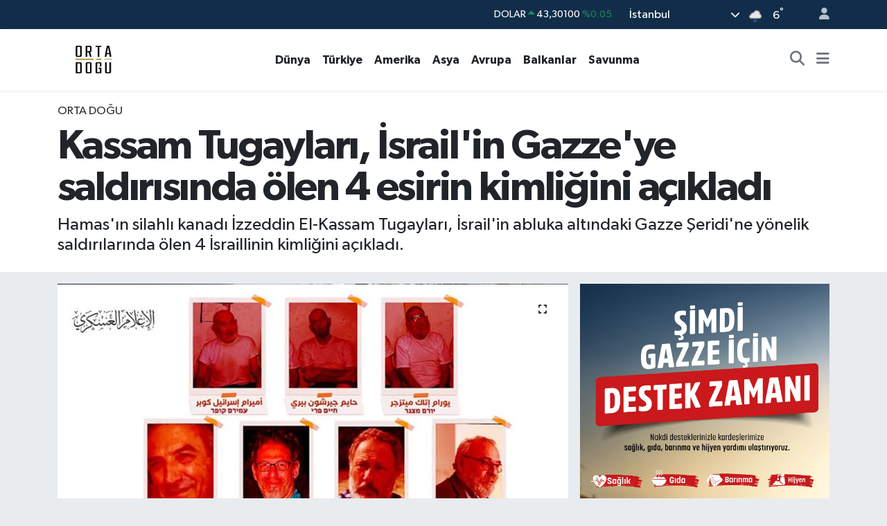

--- FILE ---
content_type: text/html; charset=UTF-8
request_url: https://www.ortadoguhaber.com/kassam-tugaylari-israilin-gazzeye-saldirisinda-olen-4-esirin-kimligini-acikladi
body_size: 17932
content:
<!DOCTYPE html>
<html lang="tr" data-theme="flow">
<head>
<link rel="dns-prefetch" href="//www.ortadoguhaber.com">
<link rel="dns-prefetch" href="//ortadoguhabercom.teimg.com">
<link rel="dns-prefetch" href="//static.tebilisim.com">
<link rel="dns-prefetch" href="//www.facebook.com">
<link rel="dns-prefetch" href="//x.com">
<link rel="dns-prefetch" href="//api.whatsapp.com">
<link rel="dns-prefetch" href="//www.linkedin.com">
<link rel="dns-prefetch" href="//pinterest.com">
<link rel="dns-prefetch" href="//t.me">
<link rel="dns-prefetch" href="//ihh.org.tr">
<link rel="dns-prefetch" href="//apps.apple.com">
<link rel="dns-prefetch" href="//play.google.com">
<link rel="dns-prefetch" href="//tebilisim.com">

    <meta charset="utf-8">
<title>Kassam Tugayları, İsrail&#039;in Gazze&#039;ye saldırısında ölen 4 esirin kimliğini açıkladı - Orta Doğu Haber</title>
<meta name="description" content="Hamas&#039;ın silahlı kanadı İzzeddin El-Kassam Tugayları, İsrail&#039;in abluka altındaki Gazze Şeridi&#039;ne yönelik saldırılarında ölen 4 İsraillinin kimliğini açıkladı.">
<meta name="keywords" content="hamas, kassam tugayları, israil, Gazze, esir">
<link rel="canonical" href="https://www.ortadoguhaber.com/kassam-tugaylari-israilin-gazzeye-saldirisinda-olen-4-esirin-kimligini-acikladi">
<meta name="viewport" content="width=device-width,initial-scale=1">
<meta name="X-UA-Compatible" content="IE=edge">
<meta name="robots" content="max-image-preview:large">
<meta name="theme-color" content="#122d4a">
<meta name="title" content="Kassam Tugayları, İsrail&#039;in Gazze&#039;ye saldırısında ölen 4 esirin kimliğini açıkladı">
<meta name="articleSection" content="news">
<meta name="datePublished" content="2024-03-10T16:21:00+03:00">
<meta name="dateModified" content="2024-03-10T16:21:00+03:00">
<meta name="articleAuthor" content="Orta Doğu Haber">
<meta name="author" content="Orta Doğu Haber">
<link rel="amphtml" href="https://www.ortadoguhaber.com/kassam-tugaylari-israilin-gazzeye-saldirisinda-olen-4-esirin-kimligini-acikladi/amp">
<meta property="og:site_name" content="Orta Doğu Haber">
<meta property="og:title" content="Kassam Tugayları, İsrail&#039;in Gazze&#039;ye saldırısında ölen 4 esirin kimliğini açıkladı">
<meta property="og:description" content="Hamas&#039;ın silahlı kanadı İzzeddin El-Kassam Tugayları, İsrail&#039;in abluka altındaki Gazze Şeridi&#039;ne yönelik saldırılarında ölen 4 İsraillinin kimliğini açıkladı.">
<meta property="og:url" content="https://www.ortadoguhaber.com/kassam-tugaylari-israilin-gazzeye-saldirisinda-olen-4-esirin-kimligini-acikladi">
<meta property="og:image" content="https://ortadoguhabercom.teimg.com/ortadoguhaber-com/uploads/2024/03/ortadoguhaber-1378.jpg">
<meta property="og:type" content="article">
<meta property="og:article:published_time" content="2024-03-10T16:21:00+03:00">
<meta property="og:article:modified_time" content="2024-03-10T16:21:00+03:00">
<meta name="twitter:card" content="summary_large_image">
<meta name="twitter:title" content="Kassam Tugayları, İsrail&#039;in Gazze&#039;ye saldırısında ölen 4 esirin kimliğini açıkladı">
<meta name="twitter:description" content="Hamas&#039;ın silahlı kanadı İzzeddin El-Kassam Tugayları, İsrail&#039;in abluka altındaki Gazze Şeridi&#039;ne yönelik saldırılarında ölen 4 İsraillinin kimliğini açıkladı.">
<meta name="twitter:image" content="https://ortadoguhabercom.teimg.com/ortadoguhaber-com/uploads/2024/03/ortadoguhaber-1378.jpg">
<meta name="twitter:url" content="https://www.ortadoguhaber.com/kassam-tugaylari-israilin-gazzeye-saldirisinda-olen-4-esirin-kimligini-acikladi">
<link rel="shortcut icon" type="image/x-icon" href="https://ortadoguhabercom.teimg.com/ortadoguhaber-com/uploads/2023/12/odh-02-1.png">
<link rel="manifest" href="https://www.ortadoguhaber.com/manifest.json?v=6.6.4" />
<link rel="preload" href="https://static.tebilisim.com/flow/assets/css/font-awesome/fa-solid-900.woff2" as="font" type="font/woff2" crossorigin />
<link rel="preload" href="https://static.tebilisim.com/flow/assets/css/font-awesome/fa-brands-400.woff2" as="font" type="font/woff2" crossorigin />
<link rel="preload" href="https://static.tebilisim.com/flow/assets/css/weather-icons/font/weathericons-regular-webfont.woff2" as="font" type="font/woff2" crossorigin />
<link rel="preload" href="https://static.tebilisim.com/flow/vendor/te/fonts/gibson/Gibson-Bold.woff2" as="font" type="font/woff2" crossorigin />
<link rel="preload" href="https://static.tebilisim.com/flow/vendor/te/fonts/gibson/Gibson-BoldItalic.woff2" as="font" type="font/woff2" crossorigin />
<link rel="preload" href="https://static.tebilisim.com/flow/vendor/te/fonts/gibson/Gibson-Italic.woff2" as="font" type="font/woff2" crossorigin />
<link rel="preload" href="https://static.tebilisim.com/flow/vendor/te/fonts/gibson/Gibson-Light.woff2" as="font" type="font/woff2" crossorigin />
<link rel="preload" href="https://static.tebilisim.com/flow/vendor/te/fonts/gibson/Gibson-LightItalic.woff2" as="font" type="font/woff2" crossorigin />
<link rel="preload" href="https://static.tebilisim.com/flow/vendor/te/fonts/gibson/Gibson-SemiBold.woff2" as="font" type="font/woff2" crossorigin />
<link rel="preload" href="https://static.tebilisim.com/flow/vendor/te/fonts/gibson/Gibson-SemiBoldItalic.woff2" as="font" type="font/woff2" crossorigin />
<link rel="preload" href="https://static.tebilisim.com/flow/vendor/te/fonts/gibson/Gibson.woff2" as="font" type="font/woff2" crossorigin />


<link rel="preload" as="style" href="https://static.tebilisim.com/flow/vendor/te/fonts/gibson.css?v=6.6.4">
<link rel="stylesheet" href="https://static.tebilisim.com/flow/vendor/te/fonts/gibson.css?v=6.6.4">

<style>:root {
        --te-link-color: #333;
        --te-link-hover-color: #000;
        --te-font: "Gibson";
        --te-secondary-font: "Gibson";
        --te-h1-font-size: 60px;
        --te-color: #122d4a;
        --te-hover-color: #194c82;
        --mm-ocd-width: 85%!important; /*  Mobil Menü Genişliği */
        --swiper-theme-color: var(--te-color)!important;
        --header-13-color: #ffc107;
    }</style><link rel="preload" as="style" href="https://static.tebilisim.com/flow/assets/vendor/bootstrap/css/bootstrap.min.css?v=6.6.4">
<link rel="stylesheet" href="https://static.tebilisim.com/flow/assets/vendor/bootstrap/css/bootstrap.min.css?v=6.6.4">
<link rel="preload" as="style" href="https://static.tebilisim.com/flow/assets/css/app6.6.4.min.css">
<link rel="stylesheet" href="https://static.tebilisim.com/flow/assets/css/app6.6.4.min.css">



<script type="application/ld+json">{"@context":"https:\/\/schema.org","@type":"WebSite","url":"https:\/\/www.ortadoguhaber.com","potentialAction":{"@type":"SearchAction","target":"https:\/\/www.ortadoguhaber.com\/arama?q={query}","query-input":"required name=query"}}</script>

<script type="application/ld+json">{"@context":"https:\/\/schema.org","@type":"NewsMediaOrganization","url":"https:\/\/www.ortadoguhaber.com","name":"Orta Do\u011fu Haber","logo":"https:\/\/ortadoguhabercom.teimg.com\/ortadoguhaber-com\/uploads\/2023\/12\/odh-02-1.png"}</script>

<script type="application/ld+json">{"@context":"https:\/\/schema.org","@graph":[{"@type":"SiteNavigationElement","name":"Ana Sayfa","url":"https:\/\/www.ortadoguhaber.com","@id":"https:\/\/www.ortadoguhaber.com"},{"@type":"SiteNavigationElement","name":"Orta Do\u011fu","url":"https:\/\/www.ortadoguhaber.com\/ortadogu","@id":"https:\/\/www.ortadoguhaber.com\/ortadogu"},{"@type":"SiteNavigationElement","name":"Afrika","url":"https:\/\/www.ortadoguhaber.com\/afrika","@id":"https:\/\/www.ortadoguhaber.com\/afrika"},{"@type":"SiteNavigationElement","name":"Asya","url":"https:\/\/www.ortadoguhaber.com\/asya","@id":"https:\/\/www.ortadoguhaber.com\/asya"},{"@type":"SiteNavigationElement","name":"T\u00fcrkiye","url":"https:\/\/www.ortadoguhaber.com\/turkiye","@id":"https:\/\/www.ortadoguhaber.com\/turkiye"},{"@type":"SiteNavigationElement","name":"Amerika","url":"https:\/\/www.ortadoguhaber.com\/amerika","@id":"https:\/\/www.ortadoguhaber.com\/amerika"},{"@type":"SiteNavigationElement","name":"Avrupa","url":"https:\/\/www.ortadoguhaber.com\/avrupa","@id":"https:\/\/www.ortadoguhaber.com\/avrupa"},{"@type":"SiteNavigationElement","name":"Balkanlar","url":"https:\/\/www.ortadoguhaber.com\/balkanlar","@id":"https:\/\/www.ortadoguhaber.com\/balkanlar"},{"@type":"SiteNavigationElement","name":"D\u00fcnya","url":"https:\/\/www.ortadoguhaber.com\/dunya","@id":"https:\/\/www.ortadoguhaber.com\/dunya"},{"@type":"SiteNavigationElement","name":"Savunma","url":"https:\/\/www.ortadoguhaber.com\/savunma","@id":"https:\/\/www.ortadoguhaber.com\/savunma"},{"@type":"SiteNavigationElement","name":"Gizlilik S\u00f6zle\u015fmesi","url":"https:\/\/www.ortadoguhaber.com\/gizlilik-sozlesmesi","@id":"https:\/\/www.ortadoguhaber.com\/gizlilik-sozlesmesi"},{"@type":"SiteNavigationElement","name":"\u0130leti\u015fim","url":"https:\/\/www.ortadoguhaber.com\/iletisim","@id":"https:\/\/www.ortadoguhaber.com\/iletisim"},{"@type":"SiteNavigationElement","name":"Yazarlar","url":"https:\/\/www.ortadoguhaber.com\/yazarlar","@id":"https:\/\/www.ortadoguhaber.com\/yazarlar"},{"@type":"SiteNavigationElement","name":"Foto Galeri","url":"https:\/\/www.ortadoguhaber.com\/foto-galeri","@id":"https:\/\/www.ortadoguhaber.com\/foto-galeri"},{"@type":"SiteNavigationElement","name":"Video Galeri","url":"https:\/\/www.ortadoguhaber.com\/video","@id":"https:\/\/www.ortadoguhaber.com\/video"},{"@type":"SiteNavigationElement","name":"Biyografiler","url":"https:\/\/www.ortadoguhaber.com\/biyografi","@id":"https:\/\/www.ortadoguhaber.com\/biyografi"},{"@type":"SiteNavigationElement","name":"R\u00f6portajlar","url":"https:\/\/www.ortadoguhaber.com\/roportaj","@id":"https:\/\/www.ortadoguhaber.com\/roportaj"},{"@type":"SiteNavigationElement","name":"Anketler","url":"https:\/\/www.ortadoguhaber.com\/anketler","@id":"https:\/\/www.ortadoguhaber.com\/anketler"},{"@type":"SiteNavigationElement","name":"Obshtina Nikopol Bug\u00fcn, Yar\u0131n ve 1 Haftal\u0131k Hava Durumu Tahmini","url":"https:\/\/www.ortadoguhaber.com\/obshtina-nikopol-hava-durumu","@id":"https:\/\/www.ortadoguhaber.com\/obshtina-nikopol-hava-durumu"},{"@type":"SiteNavigationElement","name":"Obshtina Nikopol Namaz Vakitleri","url":"https:\/\/www.ortadoguhaber.com\/obshtina-nikopol-namaz-vakitleri","@id":"https:\/\/www.ortadoguhaber.com\/obshtina-nikopol-namaz-vakitleri"},{"@type":"SiteNavigationElement","name":"Puan Durumu ve Fikst\u00fcr","url":"https:\/\/www.ortadoguhaber.com\/futbol\/st-super-lig-puan-durumu-ve-fikstur","@id":"https:\/\/www.ortadoguhaber.com\/futbol\/st-super-lig-puan-durumu-ve-fikstur"}]}</script>

<script type="application/ld+json">{"@context":"https:\/\/schema.org","@type":"BreadcrumbList","itemListElement":[{"@type":"ListItem","position":1,"item":{"@type":"Thing","@id":"https:\/\/www.ortadoguhaber.com","name":"Haberler"}}]}</script>
<script type="application/ld+json">{"@context":"https:\/\/schema.org","@type":"NewsArticle","headline":"Kassam Tugaylar\u0131, \u0130srail'in Gazze'ye sald\u0131r\u0131s\u0131nda \u00f6len 4 esirin kimli\u011fini a\u00e7\u0131klad\u0131","articleSection":"Orta Do\u011fu","dateCreated":"2024-03-10T16:21:00+03:00","datePublished":"2024-03-10T16:21:00+03:00","dateModified":"2024-03-10T16:21:00+03:00","wordCount":200,"genre":"news","mainEntityOfPage":{"@type":"WebPage","@id":"https:\/\/www.ortadoguhaber.com\/kassam-tugaylari-israilin-gazzeye-saldirisinda-olen-4-esirin-kimligini-acikladi"},"articleBody":"<p>Kassam Tugaylar\u0131 S\u00f6zc\u00fcs\u00fc Ebu Ubeyde, Telegram hesab\u0131ndan konuya ili\u015fkin yapt\u0131\u011f\u0131 a\u00e7\u0131klamada, \u0130srail'in son sald\u0131r\u0131lar\u0131nda \u00f6len esirlere ili\u015fkin bilgi verdi.<\/p>\r\n\r\n<p>Ebu Ubeyde, \"Daha \u00f6nce, Siyonistlerin Gazze \u015eeridi'ne yapt\u0131\u011f\u0131 vah\u015fi sald\u0131r\u0131lar sonucu 7 Siyonist esirin \u00f6ld\u00fcr\u00fcld\u00fc\u011f\u00fcn\u00fc duyurmu\u015ftuk ve bunlardan 3'\u00fcn\u00fcn ismini a\u00e7\u0131klam\u0131\u015ft\u0131k.\" dedi.<\/p>\r\n\r\n<p>\u00d6len di\u011fer 4 \u0130srailli esirin de isimlerini a\u00e7\u0131klayan Ebu Ubeyde, \"Itzik Algrat, Alex Densig, Ronen Tomy Angel ve Eliyahu Margalit'in \u00f6ld\u00fcr\u00fcld\u00fc\u011f\u00fcn\u00fc do\u011frulad\u0131k.\" bilgisini verdi.<\/p>\r\n\r\n<h3>Ne olmu\u015ftu?<\/h3>\r\n\r\n<p>Ebu Ubeyde, 1 Mart'ta \u0130srail'in Gazze \u015eeridi'ne y\u00f6nelik sald\u0131r\u0131lar\u0131nda \u015fu ana kadar \u00f6len esirlerin say\u0131s\u0131n\u0131n 70'i ge\u00e7ti\u011fini belirterek, \"En ba\u015f\u0131ndan beri esirleri korumaya \u00e7al\u0131\u015ft\u0131k ama d\u00fc\u015fman, esirler meselesinden kurtulmak i\u00e7in esirleri kasten \u00f6ld\u00fcr\u00fcyor.\" ifadelerini kullanm\u0131\u015ft\u0131.<\/p>\r\n\r\n<p>\u0130srailli Chaim Peri, Yoram Metzger ve Amiram Cooper adl\u0131 3 \u00fc\u00e7 ya\u015fl\u0131 esirin \u00f6ld\u00fcr\u00fcld\u00fc\u011f\u00fcn\u00fc aktaran Ebu Ubeyde, \u0130srail taraf\u0131ndan katledilen 4 esirin isminin daha sonra a\u00e7\u0131klanaca\u011f\u0131n\u0131 kaydetmi\u015fti.<\/p>\r\n\r\n<p>\u0130srail askerleri, 15 Aral\u0131k'ta Gazze \u015eeridi'nin kuzeyindeki \u015eucaiye Mahallesi'nde beyaz bayrak sallayan ve \u00fcstleri \u00e7\u0131plak 3 \u0130srailli esiri de ate\u015f ederek \u00f6ld\u00fcrm\u00fc\u015ft\u00fc.<\/p>","description":"Hamas'\u0131n silahl\u0131 kanad\u0131 \u0130zzeddin El-Kassam Tugaylar\u0131, \u0130srail'in abluka alt\u0131ndaki Gazze \u015eeridi'ne y\u00f6nelik sald\u0131r\u0131lar\u0131nda \u00f6len 4 \u0130sraillinin kimli\u011fini a\u00e7\u0131klad\u0131.","inLanguage":"tr-TR","keywords":["hamas","kassam tugaylar\u0131","israil","Gazze","esir"],"image":{"@type":"ImageObject","url":"https:\/\/ortadoguhabercom.teimg.com\/crop\/1280x720\/ortadoguhaber-com\/uploads\/2024\/03\/ortadoguhaber-1378.jpg","width":"1280","height":"720","caption":"Kassam Tugaylar\u0131, \u0130srail'in Gazze'ye sald\u0131r\u0131s\u0131nda \u00f6len 4 esirin kimli\u011fini a\u00e7\u0131klad\u0131"},"publishingPrinciples":"https:\/\/www.ortadoguhaber.com\/gizlilik-sozlesmesi","isFamilyFriendly":"http:\/\/schema.org\/True","isAccessibleForFree":"http:\/\/schema.org\/True","publisher":{"@type":"Organization","name":"Orta Do\u011fu Haber","image":"https:\/\/ortadoguhabercom.teimg.com\/ortadoguhaber-com\/uploads\/2023\/12\/odh-02-1.png","logo":{"@type":"ImageObject","url":"https:\/\/ortadoguhabercom.teimg.com\/ortadoguhaber-com\/uploads\/2023\/12\/odh-02-1.png","width":"640","height":"375"}},"author":{"@type":"Person","name":"Orta Do\u011fu Haber","honorificPrefix":"","jobTitle":"","url":null}}</script>












</head>




<body class="d-flex flex-column min-vh-100">

    
    

    <header class="header-4">
    <div class="top-header d-none d-lg-block">
        <div class="container">
            <div class="d-flex justify-content-between align-items-center">

                <ul  class="top-menu nav small sticky-top">
    </ul>


                                    <div class="position-relative overflow-hidden ms-auto text-end" style="height: 36px;">
                        <!-- PİYASALAR -->
        <div class="newsticker mini small">
        <ul class="newsticker__list list-unstyled" data-header="4">
            <li class="newsticker__item col dolar">DOLAR
                <span class="text-success"><i class="fa fa-caret-up"></i></span>
                <span class="value">43,30100</span>
                <span class="text-success">%0.05</span>
            </li>
            <li class="newsticker__item col euro">EURO
                <span class="text-success"><i class="fa fa-caret-up"></i></span>
                <span class="value">50,55120</span>
                <span class="text-success">%0.22</span>
            </li>
            <li class="newsticker__item col euro">STERLİN
                <span class="text-success"><i class="fa fa-caret-up"></i></span>
                <span class="value">58,22920</span>
                <span class="text-success">%0.15</span>
            </li>
            <li class="newsticker__item col altin">G.ALTIN
                <span class="text-success"><i class="fa fa-caret-up"></i></span>
                <span class="value">6556,23000</span>
                <span class="text-success">%0.91</span>
            </li>
            <li class="newsticker__item col bist">BİST100
                <span class="text-success"><i class="fa fa-caret-minus"></i></span>
                <span class="value">12.748,00</span>
                <span class="text-success">%0</span>
            </li>
            <li class="newsticker__item col btc">BITCOIN
                <span class="text-danger"><i class="fa fa-caret-down"></i></span>
                <span class="value">90.845,23</span>
                <span class="text-danger">%-1.86</span>
            </li>
        </ul>
    </div>
    

                    </div>
                    <div class="d-flex justify-content-end align-items-center text-light ms-4 weather-widget mini">
                        <!-- HAVA DURUMU -->

<input type="hidden" name="widget_setting_weathercity" value="41.16343020,28.76644080" />

            <div class="weather d-none d-xl-block me-2" data-header="4">
            <div class="custom-selectbox text-white" onclick="if (!window.__cfRLUnblockHandlers) return false; toggleDropdown(this)" style="width: 100%" data-cf-modified-3af8559abb80c8a82b4ef742-="">
    <div class="d-flex justify-content-between align-items-center">
        <span style="">İstanbul</span>
        <i class="fas fa-chevron-down" style="font-size: 14px"></i>
    </div>
    <ul class="bg-white text-dark overflow-widget" style="min-height: 100px; max-height: 300px">
                        <li>
            <a href="https://www.ortadoguhaber.com/adana-hava-durumu" title="Adana Hava Durumu" class="text-dark">
                Adana
            </a>
        </li>
                        <li>
            <a href="https://www.ortadoguhaber.com/adiyaman-hava-durumu" title="Adıyaman Hava Durumu" class="text-dark">
                Adıyaman
            </a>
        </li>
                        <li>
            <a href="https://www.ortadoguhaber.com/afyonkarahisar-hava-durumu" title="Afyonkarahisar Hava Durumu" class="text-dark">
                Afyonkarahisar
            </a>
        </li>
                        <li>
            <a href="https://www.ortadoguhaber.com/agri-hava-durumu" title="Ağrı Hava Durumu" class="text-dark">
                Ağrı
            </a>
        </li>
                        <li>
            <a href="https://www.ortadoguhaber.com/aksaray-hava-durumu" title="Aksaray Hava Durumu" class="text-dark">
                Aksaray
            </a>
        </li>
                        <li>
            <a href="https://www.ortadoguhaber.com/amasya-hava-durumu" title="Amasya Hava Durumu" class="text-dark">
                Amasya
            </a>
        </li>
                        <li>
            <a href="https://www.ortadoguhaber.com/ankara-hava-durumu" title="Ankara Hava Durumu" class="text-dark">
                Ankara
            </a>
        </li>
                        <li>
            <a href="https://www.ortadoguhaber.com/antalya-hava-durumu" title="Antalya Hava Durumu" class="text-dark">
                Antalya
            </a>
        </li>
                        <li>
            <a href="https://www.ortadoguhaber.com/ardahan-hava-durumu" title="Ardahan Hava Durumu" class="text-dark">
                Ardahan
            </a>
        </li>
                        <li>
            <a href="https://www.ortadoguhaber.com/artvin-hava-durumu" title="Artvin Hava Durumu" class="text-dark">
                Artvin
            </a>
        </li>
                        <li>
            <a href="https://www.ortadoguhaber.com/aydin-hava-durumu" title="Aydın Hava Durumu" class="text-dark">
                Aydın
            </a>
        </li>
                        <li>
            <a href="https://www.ortadoguhaber.com/balikesir-hava-durumu" title="Balıkesir Hava Durumu" class="text-dark">
                Balıkesir
            </a>
        </li>
                        <li>
            <a href="https://www.ortadoguhaber.com/bartin-hava-durumu" title="Bartın Hava Durumu" class="text-dark">
                Bartın
            </a>
        </li>
                        <li>
            <a href="https://www.ortadoguhaber.com/batman-hava-durumu" title="Batman Hava Durumu" class="text-dark">
                Batman
            </a>
        </li>
                        <li>
            <a href="https://www.ortadoguhaber.com/bayburt-hava-durumu" title="Bayburt Hava Durumu" class="text-dark">
                Bayburt
            </a>
        </li>
                        <li>
            <a href="https://www.ortadoguhaber.com/bilecik-hava-durumu" title="Bilecik Hava Durumu" class="text-dark">
                Bilecik
            </a>
        </li>
                        <li>
            <a href="https://www.ortadoguhaber.com/bingol-hava-durumu" title="Bingöl Hava Durumu" class="text-dark">
                Bingöl
            </a>
        </li>
                        <li>
            <a href="https://www.ortadoguhaber.com/bitlis-hava-durumu" title="Bitlis Hava Durumu" class="text-dark">
                Bitlis
            </a>
        </li>
                        <li>
            <a href="https://www.ortadoguhaber.com/bolu-hava-durumu" title="Bolu Hava Durumu" class="text-dark">
                Bolu
            </a>
        </li>
                        <li>
            <a href="https://www.ortadoguhaber.com/burdur-hava-durumu" title="Burdur Hava Durumu" class="text-dark">
                Burdur
            </a>
        </li>
                        <li>
            <a href="https://www.ortadoguhaber.com/bursa-hava-durumu" title="Bursa Hava Durumu" class="text-dark">
                Bursa
            </a>
        </li>
                        <li>
            <a href="https://www.ortadoguhaber.com/canakkale-hava-durumu" title="Çanakkale Hava Durumu" class="text-dark">
                Çanakkale
            </a>
        </li>
                        <li>
            <a href="https://www.ortadoguhaber.com/cankiri-hava-durumu" title="Çankırı Hava Durumu" class="text-dark">
                Çankırı
            </a>
        </li>
                        <li>
            <a href="https://www.ortadoguhaber.com/corum-hava-durumu" title="Çorum Hava Durumu" class="text-dark">
                Çorum
            </a>
        </li>
                        <li>
            <a href="https://www.ortadoguhaber.com/denizli-hava-durumu" title="Denizli Hava Durumu" class="text-dark">
                Denizli
            </a>
        </li>
                        <li>
            <a href="https://www.ortadoguhaber.com/diyarbakir-hava-durumu" title="Diyarbakır Hava Durumu" class="text-dark">
                Diyarbakır
            </a>
        </li>
                        <li>
            <a href="https://www.ortadoguhaber.com/duzce-hava-durumu" title="Düzce Hava Durumu" class="text-dark">
                Düzce
            </a>
        </li>
                        <li>
            <a href="https://www.ortadoguhaber.com/edirne-hava-durumu" title="Edirne Hava Durumu" class="text-dark">
                Edirne
            </a>
        </li>
                        <li>
            <a href="https://www.ortadoguhaber.com/elazig-hava-durumu" title="Elazığ Hava Durumu" class="text-dark">
                Elazığ
            </a>
        </li>
                        <li>
            <a href="https://www.ortadoguhaber.com/erzincan-hava-durumu" title="Erzincan Hava Durumu" class="text-dark">
                Erzincan
            </a>
        </li>
                        <li>
            <a href="https://www.ortadoguhaber.com/erzurum-hava-durumu" title="Erzurum Hava Durumu" class="text-dark">
                Erzurum
            </a>
        </li>
                        <li>
            <a href="https://www.ortadoguhaber.com/eskisehir-hava-durumu" title="Eskişehir Hava Durumu" class="text-dark">
                Eskişehir
            </a>
        </li>
                        <li>
            <a href="https://www.ortadoguhaber.com/gaziantep-hava-durumu" title="Gaziantep Hava Durumu" class="text-dark">
                Gaziantep
            </a>
        </li>
                        <li>
            <a href="https://www.ortadoguhaber.com/giresun-hava-durumu" title="Giresun Hava Durumu" class="text-dark">
                Giresun
            </a>
        </li>
                        <li>
            <a href="https://www.ortadoguhaber.com/gumushane-hava-durumu" title="Gümüşhane Hava Durumu" class="text-dark">
                Gümüşhane
            </a>
        </li>
                        <li>
            <a href="https://www.ortadoguhaber.com/hakkari-hava-durumu" title="Hakkâri Hava Durumu" class="text-dark">
                Hakkâri
            </a>
        </li>
                        <li>
            <a href="https://www.ortadoguhaber.com/hatay-hava-durumu" title="Hatay Hava Durumu" class="text-dark">
                Hatay
            </a>
        </li>
                        <li>
            <a href="https://www.ortadoguhaber.com/igdir-hava-durumu" title="Iğdır Hava Durumu" class="text-dark">
                Iğdır
            </a>
        </li>
                        <li>
            <a href="https://www.ortadoguhaber.com/isparta-hava-durumu" title="Isparta Hava Durumu" class="text-dark">
                Isparta
            </a>
        </li>
                        <li>
            <a href="https://www.ortadoguhaber.com/istanbul-hava-durumu" title="İstanbul Hava Durumu" class="text-dark">
                İstanbul
            </a>
        </li>
                        <li>
            <a href="https://www.ortadoguhaber.com/izmir-hava-durumu" title="İzmir Hava Durumu" class="text-dark">
                İzmir
            </a>
        </li>
                        <li>
            <a href="https://www.ortadoguhaber.com/kahramanmaras-hava-durumu" title="Kahramanmaraş Hava Durumu" class="text-dark">
                Kahramanmaraş
            </a>
        </li>
                        <li>
            <a href="https://www.ortadoguhaber.com/karabuk-hava-durumu" title="Karabük Hava Durumu" class="text-dark">
                Karabük
            </a>
        </li>
                        <li>
            <a href="https://www.ortadoguhaber.com/karaman-hava-durumu" title="Karaman Hava Durumu" class="text-dark">
                Karaman
            </a>
        </li>
                        <li>
            <a href="https://www.ortadoguhaber.com/kars-hava-durumu" title="Kars Hava Durumu" class="text-dark">
                Kars
            </a>
        </li>
                        <li>
            <a href="https://www.ortadoguhaber.com/kastamonu-hava-durumu" title="Kastamonu Hava Durumu" class="text-dark">
                Kastamonu
            </a>
        </li>
                        <li>
            <a href="https://www.ortadoguhaber.com/kayseri-hava-durumu" title="Kayseri Hava Durumu" class="text-dark">
                Kayseri
            </a>
        </li>
                        <li>
            <a href="https://www.ortadoguhaber.com/kilis-hava-durumu" title="Kilis Hava Durumu" class="text-dark">
                Kilis
            </a>
        </li>
                        <li>
            <a href="https://www.ortadoguhaber.com/kirikkale-hava-durumu" title="Kırıkkale Hava Durumu" class="text-dark">
                Kırıkkale
            </a>
        </li>
                        <li>
            <a href="https://www.ortadoguhaber.com/kirklareli-hava-durumu" title="Kırklareli Hava Durumu" class="text-dark">
                Kırklareli
            </a>
        </li>
                        <li>
            <a href="https://www.ortadoguhaber.com/kirsehir-hava-durumu" title="Kırşehir Hava Durumu" class="text-dark">
                Kırşehir
            </a>
        </li>
                        <li>
            <a href="https://www.ortadoguhaber.com/kocaeli-hava-durumu" title="Kocaeli Hava Durumu" class="text-dark">
                Kocaeli
            </a>
        </li>
                        <li>
            <a href="https://www.ortadoguhaber.com/konya-hava-durumu" title="Konya Hava Durumu" class="text-dark">
                Konya
            </a>
        </li>
                        <li>
            <a href="https://www.ortadoguhaber.com/kutahya-hava-durumu" title="Kütahya Hava Durumu" class="text-dark">
                Kütahya
            </a>
        </li>
                        <li>
            <a href="https://www.ortadoguhaber.com/malatya-hava-durumu" title="Malatya Hava Durumu" class="text-dark">
                Malatya
            </a>
        </li>
                        <li>
            <a href="https://www.ortadoguhaber.com/manisa-hava-durumu" title="Manisa Hava Durumu" class="text-dark">
                Manisa
            </a>
        </li>
                        <li>
            <a href="https://www.ortadoguhaber.com/mardin-hava-durumu" title="Mardin Hava Durumu" class="text-dark">
                Mardin
            </a>
        </li>
                        <li>
            <a href="https://www.ortadoguhaber.com/mersin-hava-durumu" title="Mersin Hava Durumu" class="text-dark">
                Mersin
            </a>
        </li>
                        <li>
            <a href="https://www.ortadoguhaber.com/mugla-hava-durumu" title="Muğla Hava Durumu" class="text-dark">
                Muğla
            </a>
        </li>
                        <li>
            <a href="https://www.ortadoguhaber.com/mus-hava-durumu" title="Muş Hava Durumu" class="text-dark">
                Muş
            </a>
        </li>
                        <li>
            <a href="https://www.ortadoguhaber.com/nevsehir-hava-durumu" title="Nevşehir Hava Durumu" class="text-dark">
                Nevşehir
            </a>
        </li>
                        <li>
            <a href="https://www.ortadoguhaber.com/nigde-hava-durumu" title="Niğde Hava Durumu" class="text-dark">
                Niğde
            </a>
        </li>
                        <li>
            <a href="https://www.ortadoguhaber.com/ordu-hava-durumu" title="Ordu Hava Durumu" class="text-dark">
                Ordu
            </a>
        </li>
                        <li>
            <a href="https://www.ortadoguhaber.com/osmaniye-hava-durumu" title="Osmaniye Hava Durumu" class="text-dark">
                Osmaniye
            </a>
        </li>
                        <li>
            <a href="https://www.ortadoguhaber.com/rize-hava-durumu" title="Rize Hava Durumu" class="text-dark">
                Rize
            </a>
        </li>
                        <li>
            <a href="https://www.ortadoguhaber.com/sakarya-hava-durumu" title="Sakarya Hava Durumu" class="text-dark">
                Sakarya
            </a>
        </li>
                        <li>
            <a href="https://www.ortadoguhaber.com/samsun-hava-durumu" title="Samsun Hava Durumu" class="text-dark">
                Samsun
            </a>
        </li>
                        <li>
            <a href="https://www.ortadoguhaber.com/sanliurfa-hava-durumu" title="Şanlıurfa Hava Durumu" class="text-dark">
                Şanlıurfa
            </a>
        </li>
                        <li>
            <a href="https://www.ortadoguhaber.com/siirt-hava-durumu" title="Siirt Hava Durumu" class="text-dark">
                Siirt
            </a>
        </li>
                        <li>
            <a href="https://www.ortadoguhaber.com/sinop-hava-durumu" title="Sinop Hava Durumu" class="text-dark">
                Sinop
            </a>
        </li>
                        <li>
            <a href="https://www.ortadoguhaber.com/sivas-hava-durumu" title="Sivas Hava Durumu" class="text-dark">
                Sivas
            </a>
        </li>
                        <li>
            <a href="https://www.ortadoguhaber.com/sirnak-hava-durumu" title="Şırnak Hava Durumu" class="text-dark">
                Şırnak
            </a>
        </li>
                        <li>
            <a href="https://www.ortadoguhaber.com/tekirdag-hava-durumu" title="Tekirdağ Hava Durumu" class="text-dark">
                Tekirdağ
            </a>
        </li>
                        <li>
            <a href="https://www.ortadoguhaber.com/tokat-hava-durumu" title="Tokat Hava Durumu" class="text-dark">
                Tokat
            </a>
        </li>
                        <li>
            <a href="https://www.ortadoguhaber.com/trabzon-hava-durumu" title="Trabzon Hava Durumu" class="text-dark">
                Trabzon
            </a>
        </li>
                        <li>
            <a href="https://www.ortadoguhaber.com/tunceli-hava-durumu" title="Tunceli Hava Durumu" class="text-dark">
                Tunceli
            </a>
        </li>
                        <li>
            <a href="https://www.ortadoguhaber.com/usak-hava-durumu" title="Uşak Hava Durumu" class="text-dark">
                Uşak
            </a>
        </li>
                        <li>
            <a href="https://www.ortadoguhaber.com/van-hava-durumu" title="Van Hava Durumu" class="text-dark">
                Van
            </a>
        </li>
                        <li>
            <a href="https://www.ortadoguhaber.com/yalova-hava-durumu" title="Yalova Hava Durumu" class="text-dark">
                Yalova
            </a>
        </li>
                        <li>
            <a href="https://www.ortadoguhaber.com/yozgat-hava-durumu" title="Yozgat Hava Durumu" class="text-dark">
                Yozgat
            </a>
        </li>
                        <li>
            <a href="https://www.ortadoguhaber.com/zonguldak-hava-durumu" title="Zonguldak Hava Durumu" class="text-dark">
                Zonguldak
            </a>
        </li>
            </ul>
</div>

        </div>
        <div class="d-none d-xl-block" data-header="4">
            <span class="lead me-2">
                <img src="//cdn.weatherapi.com/weather/64x64/day/296.png" class="condition" width="26" height="26" alt="6" />
            </span>
            <span class="degree text-white">6</span><sup class="text-white">°</sup>
        </div>
    
<div data-location='{"city":"TUXX0014"}' class="d-none"></div>


                    </div>
                                <ul class="nav ms-4">
                    <li class="nav-item ms-2"><a class="nav-link pe-0" href="/member/login" title="Üyelik Girişi" target="_blank"><i class="fa fa-user"></i></a></li>
                </ul>
            </div>
        </div>
    </div>
    <nav class="main-menu navbar navbar-expand-lg bg-white shadow-sm py-1">
        <div class="container">
            <div class="d-lg-none">
                <a href="#menu" title="Ana Menü"><i class="fa fa-bars fa-lg"></i></a>
            </div>
            <div>
                                <a class="navbar-brand me-0" href="/" title="Orta Doğu Haber">
                    <img src="https://ortadoguhabercom.teimg.com/ortadoguhaber-com/uploads/2023/12/odh-02-1.png" alt="Orta Doğu Haber" width="105" height="40" class="light-mode img-fluid flow-logo">
<img src="https://ortadoguhabercom.teimg.com/ortadoguhaber-com/uploads/2023/12/odh-02-1.png" alt="Orta Doğu Haber" width="105" height="40" class="dark-mode img-fluid flow-logo d-none">

                </a>
                            </div>
            <div class="d-none d-lg-block">
                <ul  class="nav fw-semibold">
        <li class="nav-item   ">
        <a href="/dunya" class="nav-link nav-link text-dark" target="_self" title="Dünya">Dünya</a>
        
    </li>
        <li class="nav-item   ">
        <a href="/turkiye" class="nav-link nav-link text-dark" target="_self" title="Türkiye">Türkiye</a>
        
    </li>
        <li class="nav-item   ">
        <a href="/amerika" class="nav-link nav-link text-dark" target="_self" title="Amerika">Amerika</a>
        
    </li>
        <li class="nav-item   ">
        <a href="/asya" class="nav-link nav-link text-dark" target="_self" title="Asya">Asya</a>
        
    </li>
        <li class="nav-item   ">
        <a href="/avrupa" class="nav-link nav-link text-dark" target="_self" title="Avrupa">Avrupa</a>
        
    </li>
        <li class="nav-item   ">
        <a href="/balkanlar" class="nav-link nav-link text-dark" target="_self" title="Balkanlar">Balkanlar</a>
        
    </li>
        <li class="nav-item   ">
        <a href="/savunma" class="nav-link nav-link text-dark" target="_self" title="Savunma">Savunma</a>
        
    </li>
    </ul>

            </div>
            <ul class="navigation-menu nav d-flex align-items-center">
                <li class="nav-item">
                    <a href="/arama" class="nav-link" title="Ara">
                        <i class="fa fa-search fa-lg text-secondary"></i>
                    </a>
                </li>
                
                <li class="nav-item dropdown d-none d-lg-block position-static">
                    <a class="nav-link p-0 ms-2 text-secondary" data-bs-toggle="dropdown" href="#" aria-haspopup="true" aria-expanded="false" title="Ana Menü"><i class="fa fa-bars fa-lg"></i></a>
                    <div class="mega-menu dropdown-menu dropdown-menu-end text-capitalize shadow-lg border-0 rounded-0">

    <div class="row g-3 small p-3">

                <div class="col">
            <div class="extra-sections bg-light p-3 border">
                <a href="https://www.ortadoguhaber.com/istanbul-nobetci-eczaneler" title="Nöbetçi Eczaneler" class="d-block border-bottom pb-2 mb-2" target="_self"><i class="fa-solid fa-capsules me-2"></i>Nöbetçi Eczaneler</a>
<a href="https://www.ortadoguhaber.com/istanbul-hava-durumu" title="Hava Durumu" class="d-block border-bottom pb-2 mb-2" target="_self"><i class="fa-solid fa-cloud-sun me-2"></i>Hava Durumu</a>
<a href="https://www.ortadoguhaber.com/istanbul-namaz-vakitleri" title="Namaz Vakitleri" class="d-block border-bottom pb-2 mb-2" target="_self"><i class="fa-solid fa-mosque me-2"></i>Namaz Vakitleri</a>
<a href="https://www.ortadoguhaber.com/istanbul-trafik-durumu" title="Trafik Durumu" class="d-block border-bottom pb-2 mb-2" target="_self"><i class="fa-solid fa-car me-2"></i>Trafik Durumu</a>
<a href="https://www.ortadoguhaber.com/futbol/super-lig-puan-durumu-ve-fikstur" title="Süper Lig Puan Durumu ve Fikstür" class="d-block border-bottom pb-2 mb-2" target="_self"><i class="fa-solid fa-chart-bar me-2"></i>Süper Lig Puan Durumu ve Fikstür</a>
<a href="https://www.ortadoguhaber.com/tum-mansetler" title="Tüm Manşetler" class="d-block border-bottom pb-2 mb-2" target="_self"><i class="fa-solid fa-newspaper me-2"></i>Tüm Manşetler</a>
<a href="https://www.ortadoguhaber.com/sondakika-haberleri" title="Son Dakika Haberleri" class="d-block border-bottom pb-2 mb-2" target="_self"><i class="fa-solid fa-bell me-2"></i>Son Dakika Haberleri</a>

            </div>
        </div>
        
        

    </div>

    <div class="p-3 bg-light">
                                                                                    </div>

    <div class="mega-menu-footer p-2 bg-te-color">
        <a class="dropdown-item text-white" href="/kunye" title="Künye"><i class="fa fa-id-card me-2"></i> Künye</a>
        <a class="dropdown-item text-white" href="/iletisim" title="İletişim"><i class="fa fa-envelope me-2"></i> İletişim</a>
        <a class="dropdown-item text-white" href="/rss-baglantilari" title="RSS Bağlantıları"><i class="fa fa-rss me-2"></i> RSS Bağlantıları</a>
        <a class="dropdown-item text-white" href="/member/login" title="Üyelik Girişi"><i class="fa fa-user me-2"></i> Üyelik Girişi</a>
    </div>


</div>

                </li>
            </ul>
        </div>
    </nav>
    <ul  class="mobile-categories d-lg-none list-inline bg-white">
        <li class="list-inline-item">
        <a href="/dunya" class="text-dark" target="_self" title="Dünya">
                Dünya
        </a>
    </li>
        <li class="list-inline-item">
        <a href="/turkiye" class="text-dark" target="_self" title="Türkiye">
                Türkiye
        </a>
    </li>
        <li class="list-inline-item">
        <a href="/amerika" class="text-dark" target="_self" title="Amerika">
                Amerika
        </a>
    </li>
        <li class="list-inline-item">
        <a href="/asya" class="text-dark" target="_self" title="Asya">
                Asya
        </a>
    </li>
        <li class="list-inline-item">
        <a href="/avrupa" class="text-dark" target="_self" title="Avrupa">
                Avrupa
        </a>
    </li>
        <li class="list-inline-item">
        <a href="/balkanlar" class="text-dark" target="_self" title="Balkanlar">
                Balkanlar
        </a>
    </li>
        <li class="list-inline-item">
        <a href="/savunma" class="text-dark" target="_self" title="Savunma">
                Savunma
        </a>
    </li>
    </ul>


</header>






<main class="single overflow-hidden" style="min-height: 300px">

            
    
    <div class="infinite" data-show-advert="1">

    

    <div class="infinite-item d-block" data-id="567022" data-category-id="1" data-reference="TE\Archive\Models\Archive" data-json-url="/service/json/featured-infinite.json">

        

        <div class="news-header py-3 bg-white">
            <div class="container">

                

                <div class="text-center text-lg-start">
                    <a href="https://www.ortadoguhaber.com/orta-dogu" target="_self" title="Orta Doğu" style="color: ;" class="text-uppercase category">Orta Doğu</a>
                </div>

                <h1 class="h2 fw-bold text-lg-start headline my-2 text-center" itemprop="headline">Kassam Tugayları, İsrail&#039;in Gazze&#039;ye saldırısında ölen 4 esirin kimliğini açıkladı</h1>
                
                <h2 class="lead text-center text-lg-start text-dark description" itemprop="description">Hamas&#039;ın silahlı kanadı İzzeddin El-Kassam Tugayları, İsrail&#039;in abluka altındaki Gazze Şeridi&#039;ne yönelik saldırılarında ölen 4 İsraillinin kimliğini açıkladı.</h2>
                
            </div>
        </div>


        <div class="container g-0 g-sm-4">

            <div class="news-section overflow-hidden mt-lg-3">
                <div class="row g-3">
                    <div class="col-lg-8">
                        <div class="card border-0 rounded-0 mb-3">

                            <div class="inner">
    <a href="https://ortadoguhabercom.teimg.com/crop/1280x720/ortadoguhaber-com/uploads/2024/03/ortadoguhaber-1378.jpg" class="position-relative d-block" data-fancybox>
                        <div class="zoom-in-out m-3">
            <i class="fa fa-expand" style="font-size: 14px"></i>
        </div>
        <img class="img-fluid" src="https://ortadoguhabercom.teimg.com/crop/1280x720/ortadoguhaber-com/uploads/2024/03/ortadoguhaber-1378.jpg" alt="Kassam Tugayları, İsrail&#039;in Gazze&#039;ye saldırısında ölen 4 esirin kimliğini açıkladı" width="860" height="504" loading="eager" fetchpriority="high" decoding="async" style="width:100%; aspect-ratio: 860 / 504;" />
            </a>
</div>





                            <div class="share-area d-flex justify-content-between align-items-center bg-light p-2">

    <div class="mobile-share-button-container mb-2 d-block d-md-none">
    <button class="btn btn-primary btn-sm rounded-0 shadow-sm w-100" onclick="if (!window.__cfRLUnblockHandlers) return false; handleMobileShare(event, 'Kassam Tugayları, İsrail\&#039;in Gazze\&#039;ye saldırısında ölen 4 esirin kimliğini açıkladı', 'https://www.ortadoguhaber.com/kassam-tugaylari-israilin-gazzeye-saldirisinda-olen-4-esirin-kimligini-acikladi')" title="Paylaş" data-cf-modified-3af8559abb80c8a82b4ef742-="">
        <i class="fas fa-share-alt me-2"></i>Paylaş
    </button>
</div>

<div class="social-buttons-new d-none d-md-flex justify-content-between">
    <a href="https://www.facebook.com/sharer/sharer.php?u=https%3A%2F%2Fwww.ortadoguhaber.com%2Fkassam-tugaylari-israilin-gazzeye-saldirisinda-olen-4-esirin-kimligini-acikladi" onclick="if (!window.__cfRLUnblockHandlers) return false; initiateDesktopShare(event, 'facebook')" class="btn btn-primary btn-sm rounded-0 shadow-sm me-1" title="Facebook'ta Paylaş" data-platform="facebook" data-share-url="https://www.ortadoguhaber.com/kassam-tugaylari-israilin-gazzeye-saldirisinda-olen-4-esirin-kimligini-acikladi" data-share-title="Kassam Tugayları, İsrail&#039;in Gazze&#039;ye saldırısında ölen 4 esirin kimliğini açıkladı" rel="noreferrer nofollow noopener external" data-cf-modified-3af8559abb80c8a82b4ef742-="">
        <i class="fab fa-facebook-f"></i>
    </a>

    <a href="https://x.com/intent/tweet?url=https%3A%2F%2Fwww.ortadoguhaber.com%2Fkassam-tugaylari-israilin-gazzeye-saldirisinda-olen-4-esirin-kimligini-acikladi&text=Kassam+Tugaylar%C4%B1%2C+%C4%B0srail%27in+Gazze%27ye+sald%C4%B1r%C4%B1s%C4%B1nda+%C3%B6len+4+esirin+kimli%C4%9Fini+a%C3%A7%C4%B1klad%C4%B1" onclick="if (!window.__cfRLUnblockHandlers) return false; initiateDesktopShare(event, 'twitter')" class="btn btn-dark btn-sm rounded-0 shadow-sm me-1" title="X'de Paylaş" data-platform="twitter" data-share-url="https://www.ortadoguhaber.com/kassam-tugaylari-israilin-gazzeye-saldirisinda-olen-4-esirin-kimligini-acikladi" data-share-title="Kassam Tugayları, İsrail&#039;in Gazze&#039;ye saldırısında ölen 4 esirin kimliğini açıkladı" rel="noreferrer nofollow noopener external" data-cf-modified-3af8559abb80c8a82b4ef742-="">
        <i class="fab fa-x-twitter text-white"></i>
    </a>

    <a href="https://api.whatsapp.com/send?text=Kassam+Tugaylar%C4%B1%2C+%C4%B0srail%27in+Gazze%27ye+sald%C4%B1r%C4%B1s%C4%B1nda+%C3%B6len+4+esirin+kimli%C4%9Fini+a%C3%A7%C4%B1klad%C4%B1+-+https%3A%2F%2Fwww.ortadoguhaber.com%2Fkassam-tugaylari-israilin-gazzeye-saldirisinda-olen-4-esirin-kimligini-acikladi" onclick="if (!window.__cfRLUnblockHandlers) return false; initiateDesktopShare(event, 'whatsapp')" class="btn btn-success btn-sm rounded-0 btn-whatsapp shadow-sm me-1" title="Whatsapp'ta Paylaş" data-platform="whatsapp" data-share-url="https://www.ortadoguhaber.com/kassam-tugaylari-israilin-gazzeye-saldirisinda-olen-4-esirin-kimligini-acikladi" data-share-title="Kassam Tugayları, İsrail&#039;in Gazze&#039;ye saldırısında ölen 4 esirin kimliğini açıkladı" rel="noreferrer nofollow noopener external" data-cf-modified-3af8559abb80c8a82b4ef742-="">
        <i class="fab fa-whatsapp fa-lg"></i>
    </a>

    <div class="dropdown">
        <button class="dropdownButton btn btn-sm rounded-0 btn-warning border-none shadow-sm me-1" type="button" data-bs-toggle="dropdown" name="socialDropdownButton" title="Daha Fazla">
            <i id="icon" class="fa fa-plus"></i>
        </button>

        <ul class="dropdown-menu dropdown-menu-end border-0 rounded-1 shadow">
            <li>
                <a href="https://www.linkedin.com/sharing/share-offsite/?url=https%3A%2F%2Fwww.ortadoguhaber.com%2Fkassam-tugaylari-israilin-gazzeye-saldirisinda-olen-4-esirin-kimligini-acikladi" class="dropdown-item" onclick="if (!window.__cfRLUnblockHandlers) return false; initiateDesktopShare(event, 'linkedin')" data-platform="linkedin" data-share-url="https://www.ortadoguhaber.com/kassam-tugaylari-israilin-gazzeye-saldirisinda-olen-4-esirin-kimligini-acikladi" data-share-title="Kassam Tugayları, İsrail&#039;in Gazze&#039;ye saldırısında ölen 4 esirin kimliğini açıkladı" rel="noreferrer nofollow noopener external" title="Linkedin" data-cf-modified-3af8559abb80c8a82b4ef742-="">
                    <i class="fab fa-linkedin text-primary me-2"></i>Linkedin
                </a>
            </li>
            <li>
                <a href="https://pinterest.com/pin/create/button/?url=https%3A%2F%2Fwww.ortadoguhaber.com%2Fkassam-tugaylari-israilin-gazzeye-saldirisinda-olen-4-esirin-kimligini-acikladi&description=Kassam+Tugaylar%C4%B1%2C+%C4%B0srail%27in+Gazze%27ye+sald%C4%B1r%C4%B1s%C4%B1nda+%C3%B6len+4+esirin+kimli%C4%9Fini+a%C3%A7%C4%B1klad%C4%B1&media=" class="dropdown-item" onclick="if (!window.__cfRLUnblockHandlers) return false; initiateDesktopShare(event, 'pinterest')" data-platform="pinterest" data-share-url="https://www.ortadoguhaber.com/kassam-tugaylari-israilin-gazzeye-saldirisinda-olen-4-esirin-kimligini-acikladi" data-share-title="Kassam Tugayları, İsrail&#039;in Gazze&#039;ye saldırısında ölen 4 esirin kimliğini açıkladı" rel="noreferrer nofollow noopener external" title="Pinterest" data-cf-modified-3af8559abb80c8a82b4ef742-="">
                    <i class="fab fa-pinterest text-danger me-2"></i>Pinterest
                </a>
            </li>
            <li>
                <a href="https://t.me/share/url?url=https%3A%2F%2Fwww.ortadoguhaber.com%2Fkassam-tugaylari-israilin-gazzeye-saldirisinda-olen-4-esirin-kimligini-acikladi&text=Kassam+Tugaylar%C4%B1%2C+%C4%B0srail%27in+Gazze%27ye+sald%C4%B1r%C4%B1s%C4%B1nda+%C3%B6len+4+esirin+kimli%C4%9Fini+a%C3%A7%C4%B1klad%C4%B1" class="dropdown-item" onclick="if (!window.__cfRLUnblockHandlers) return false; initiateDesktopShare(event, 'telegram')" data-platform="telegram" data-share-url="https://www.ortadoguhaber.com/kassam-tugaylari-israilin-gazzeye-saldirisinda-olen-4-esirin-kimligini-acikladi" data-share-title="Kassam Tugayları, İsrail&#039;in Gazze&#039;ye saldırısında ölen 4 esirin kimliğini açıkladı" rel="noreferrer nofollow noopener external" title="Telegram" data-cf-modified-3af8559abb80c8a82b4ef742-="">
                    <i class="fab fa-telegram-plane text-primary me-2"></i>Telegram
                </a>
            </li>
            <li class="border-0">
                <a class="dropdown-item" href="javascript:void(0)" onclick="if (!window.__cfRLUnblockHandlers) return false; printContent(event)" title="Yazdır" data-cf-modified-3af8559abb80c8a82b4ef742-="">
                    <i class="fas fa-print text-dark me-2"></i>
                    Yazdır
                </a>
            </li>
            <li class="border-0">
                <a class="dropdown-item" href="javascript:void(0)" onclick="if (!window.__cfRLUnblockHandlers) return false; copyURL(event, 'https://www.ortadoguhaber.com/kassam-tugaylari-israilin-gazzeye-saldirisinda-olen-4-esirin-kimligini-acikladi')" rel="noreferrer nofollow noopener external" title="Bağlantıyı Kopyala" data-cf-modified-3af8559abb80c8a82b4ef742-="">
                    <i class="fas fa-link text-dark me-2"></i>
                    Kopyala
                </a>
            </li>
        </ul>
    </div>
</div>

<script type="3af8559abb80c8a82b4ef742-text/javascript">
    var shareableModelId = 567022;
    var shareableModelClass = 'TE\\Archive\\Models\\Archive';

    function shareCount(id, model, platform, url) {
        fetch("https://www.ortadoguhaber.com/sharecount", {
            method: 'POST',
            headers: {
                'Content-Type': 'application/json',
                'X-CSRF-TOKEN': document.querySelector('meta[name="csrf-token"]')?.getAttribute('content')
            },
            body: JSON.stringify({ id, model, platform, url })
        }).catch(err => console.error('Share count fetch error:', err));
    }

    function goSharePopup(url, title, width = 600, height = 400) {
        const left = (screen.width - width) / 2;
        const top = (screen.height - height) / 2;
        window.open(
            url,
            title,
            `width=${width},height=${height},left=${left},top=${top},resizable=yes,scrollbars=yes`
        );
    }

    async function handleMobileShare(event, title, url) {
        event.preventDefault();

        if (shareableModelId && shareableModelClass) {
            shareCount(shareableModelId, shareableModelClass, 'native_mobile_share', url);
        }

        const isAndroidWebView = navigator.userAgent.includes('Android') && !navigator.share;

        if (isAndroidWebView) {
            window.location.href = 'androidshare://paylas?title=' + encodeURIComponent(title) + '&url=' + encodeURIComponent(url);
            return;
        }

        if (navigator.share) {
            try {
                await navigator.share({ title: title, url: url });
            } catch (error) {
                if (error.name !== 'AbortError') {
                    console.error('Web Share API failed:', error);
                }
            }
        } else {
            alert("Bu cihaz paylaşımı desteklemiyor.");
        }
    }

    function initiateDesktopShare(event, platformOverride = null) {
        event.preventDefault();
        const anchor = event.currentTarget;
        const platform = platformOverride || anchor.dataset.platform;
        const webShareUrl = anchor.href;
        const contentUrl = anchor.dataset.shareUrl || webShareUrl;

        if (shareableModelId && shareableModelClass && platform) {
            shareCount(shareableModelId, shareableModelClass, platform, contentUrl);
        }

        goSharePopup(webShareUrl, platform ? platform.charAt(0).toUpperCase() + platform.slice(1) : "Share");
    }

    function copyURL(event, urlToCopy) {
        event.preventDefault();
        navigator.clipboard.writeText(urlToCopy).then(() => {
            alert('Bağlantı panoya kopyalandı!');
        }).catch(err => {
            console.error('Could not copy text: ', err);
            try {
                const textArea = document.createElement("textarea");
                textArea.value = urlToCopy;
                textArea.style.position = "fixed";
                document.body.appendChild(textArea);
                textArea.focus();
                textArea.select();
                document.execCommand('copy');
                document.body.removeChild(textArea);
                alert('Bağlantı panoya kopyalandı!');
            } catch (fallbackErr) {
                console.error('Fallback copy failed:', fallbackErr);
            }
        });
    }

    function printContent(event) {
        event.preventDefault();

        const triggerElement = event.currentTarget;
        const contextContainer = triggerElement.closest('.infinite-item') || document;

        const header      = contextContainer.querySelector('.post-header');
        const media       = contextContainer.querySelector('.news-section .col-lg-8 .inner, .news-section .col-lg-8 .ratio, .news-section .col-lg-8 iframe');
        const articleBody = contextContainer.querySelector('.article-text');

        if (!header && !media && !articleBody) {
            window.print();
            return;
        }

        let printHtml = '';
        
        if (header) {
            const titleEl = header.querySelector('h1');
            const descEl  = header.querySelector('.description, h2.lead');

            let cleanHeaderHtml = '<div class="printed-header">';
            if (titleEl) cleanHeaderHtml += titleEl.outerHTML;
            if (descEl)  cleanHeaderHtml += descEl.outerHTML;
            cleanHeaderHtml += '</div>';

            printHtml += cleanHeaderHtml;
        }

        if (media) {
            printHtml += media.outerHTML;
        }

        if (articleBody) {
            const articleClone = articleBody.cloneNode(true);
            articleClone.querySelectorAll('.post-flash').forEach(function (el) {
                el.parentNode.removeChild(el);
            });
            printHtml += articleClone.outerHTML;
        }
        const iframe = document.createElement('iframe');
        iframe.style.position = 'fixed';
        iframe.style.right = '0';
        iframe.style.bottom = '0';
        iframe.style.width = '0';
        iframe.style.height = '0';
        iframe.style.border = '0';
        document.body.appendChild(iframe);

        const frameWindow = iframe.contentWindow || iframe;
        const title = document.title || 'Yazdır';
        const headStyles = Array.from(document.querySelectorAll('link[rel="stylesheet"], style'))
            .map(el => el.outerHTML)
            .join('');

        iframe.onload = function () {
            try {
                frameWindow.focus();
                frameWindow.print();
            } finally {
                setTimeout(function () {
                    document.body.removeChild(iframe);
                }, 1000);
            }
        };

        const doc = frameWindow.document;
        doc.open();
        doc.write(`
            <!doctype html>
            <html lang="tr">
                <head>
<link rel="dns-prefetch" href="//www.ortadoguhaber.com">
<link rel="dns-prefetch" href="//ortadoguhabercom.teimg.com">
<link rel="dns-prefetch" href="//static.tebilisim.com">
<link rel="dns-prefetch" href="//www.facebook.com">
<link rel="dns-prefetch" href="//x.com">
<link rel="dns-prefetch" href="//api.whatsapp.com">
<link rel="dns-prefetch" href="//www.linkedin.com">
<link rel="dns-prefetch" href="//pinterest.com">
<link rel="dns-prefetch" href="//t.me">
<link rel="dns-prefetch" href="//ihh.org.tr">
<link rel="dns-prefetch" href="//apps.apple.com">
<link rel="dns-prefetch" href="//play.google.com">
<link rel="dns-prefetch" href="//tebilisim.com">
                    <meta charset="utf-8">
                    <title>${title}</title>
                    ${headStyles}
                    <style>
                        html, body {
                            margin: 0;
                            padding: 0;
                            background: #ffffff;
                        }
                        .printed-article {
                            margin: 0;
                            padding: 20px;
                            box-shadow: none;
                            background: #ffffff;
                        }
                    </style>
                </head>
                <body>
                    <div class="printed-article">
                        ${printHtml}
                    </div>
                </body>
            </html>
        `);
        doc.close();
    }

    var dropdownButton = document.querySelector('.dropdownButton');
    if (dropdownButton) {
        var icon = dropdownButton.querySelector('#icon');
        var parentDropdown = dropdownButton.closest('.dropdown');
        if (parentDropdown && icon) {
            parentDropdown.addEventListener('show.bs.dropdown', function () {
                icon.classList.remove('fa-plus');
                icon.classList.add('fa-minus');
            });
            parentDropdown.addEventListener('hide.bs.dropdown', function () {
                icon.classList.remove('fa-minus');
                icon.classList.add('fa-plus');
            });
        }
    }
</script>

    
        
        <div class="google-news share-are text-end">

            <a href="#" title="Metin boyutunu küçült" class="te-textDown btn btn-sm btn-white rounded-0 me-1">A<sup>-</sup></a>
            <a href="#" title="Metin boyutunu büyüt" class="te-textUp btn btn-sm btn-white rounded-0 me-1">A<sup>+</sup></a>

            
        </div>
        

    
</div>


                            <div class="row small p-2 meta-data border-bottom">
                                <div class="col-sm-12 small text-center text-sm-start">
                                                                            <span class="me-2"><i class="fa fa-user me-1"></i> <a href="/muhabir/8/orta-dogu-haber" title="Editör" target="_self">Orta Doğu Haber</a></span>
                                                                        <time class="me-3"><i class="fa fa-calendar me-1"></i> 10.03.2024 - 16:21</time>
                                                                                                                                                                                </div>
                            </div>
                            <div class="article-text container-padding" data-text-id="567022" property="articleBody">
                                
                                <p>Kassam Tugayları Sözcüsü Ebu Ubeyde, Telegram hesabından konuya ilişkin yaptığı açıklamada, İsrail'in son saldırılarında ölen esirlere ilişkin bilgi verdi.</p>

<p>Ebu Ubeyde, "Daha önce, Siyonistlerin Gazze Şeridi'ne yaptığı vahşi saldırılar sonucu 7 Siyonist esirin öldürüldüğünü duyurmuştuk ve bunlardan 3'ünün ismini açıklamıştık." dedi.</p>

<p>Ölen diğer 4 İsrailli esirin de isimlerini açıklayan Ebu Ubeyde, "Itzik Algrat, Alex Densig, Ronen Tomy Angel ve Eliyahu Margalit'in öldürüldüğünü doğruladık." bilgisini verdi.</p>

<h3>Ne olmuştu?</h3>

<p>Ebu Ubeyde, 1 Mart'ta İsrail'in Gazze Şeridi'ne yönelik saldırılarında şu ana kadar ölen esirlerin sayısının 70'i geçtiğini belirterek, "En başından beri esirleri korumaya çalıştık ama düşman, esirler meselesinden kurtulmak için esirleri kasten öldürüyor." ifadelerini kullanmıştı.</p>

<p>İsrailli Chaim Peri, Yoram Metzger ve Amiram Cooper adlı 3 üç yaşlı esirin öldürüldüğünü aktaran Ebu Ubeyde, İsrail tarafından katledilen 4 esirin isminin daha sonra açıklanacağını kaydetmişti.</p>

<p>İsrail askerleri, 15 Aralık'ta Gazze Şeridi'nin kuzeyindeki Şucaiye Mahallesi'nde beyaz bayrak sallayan ve üstleri çıplak 3 İsrailli esiri de ateş ederek öldürmüştü.</p><div class="article-source py-3 small ">
                </div>

                                                                
                            </div>

                                                        <div class="card-footer bg-light border-0">
                                                                <a href="https://www.ortadoguhaber.com/haberleri/hamas" title="hamas" class="btn btn-sm btn-outline-secondary me-1 my-1" rel="nofollow">Hamas</a>
                                                                <a href="https://www.ortadoguhaber.com/haberleri/kassam-tugaylari" title="kassam tugayları" class="btn btn-sm btn-outline-secondary me-1 my-1" rel="nofollow">Kassam tugayları</a>
                                                                <a href="https://www.ortadoguhaber.com/haberleri/israil" title="israil" class="btn btn-sm btn-outline-secondary me-1 my-1" rel="nofollow">Israil</a>
                                                                <a href="https://www.ortadoguhaber.com/haberleri/gazze" title="Gazze" class="btn btn-sm btn-outline-secondary me-1 my-1" rel="nofollow">Gazze</a>
                                                                <a href="https://www.ortadoguhaber.com/haberleri/esir" title="esir" class="btn btn-sm btn-outline-secondary me-1 my-1" rel="nofollow">Esir</a>
                                                            </div>
                            
                        </div>

                        <div class="editors-choice my-3">
        <div class="row g-2">
                                </div>
    </div>





                        <div class="author-box my-3 p-3 bg-white">
        <div class="d-flex">
            <div class="flex-shrink-0">
                <a href="/muhabir/8/orta-dogu-haber" title="Orta Doğu Haber">
                    <img class="img-fluid rounded-circle" width="96" height="96"
                        src="https://ortadoguhabercom.teimg.com/ortadoguhaber-com/uploads/2023/12/users/basliksiz-1.png" loading="lazy"
                        alt="Orta Doğu Haber">
                </a>
            </div>
            <div class="flex-grow-1 align-self-center ms-3">
                <div class="text-dark small text-uppercase">Editör Hakkında</div>
                <div class="h4"><a href="/muhabir/8/orta-dogu-haber" title="Orta Doğu Haber">Orta Doğu Haber</a></div>
                <div class="text-secondary small show-all-text mb-2"></div>

                <div class="social-buttons d-flex justify-content-start">
                                            <a href="/cdn-cgi/l/email-protection#e4899187858c8d80a496859785908981809d85ca878b89" class="btn btn-outline-dark btn-sm me-1 rounded-1" title="E-Mail" target="_blank"><i class="fa fa-envelope"></i></a>
                                                                                                                                        </div>

            </div>
        </div>
    </div>





                        <div class="related-news my-3 bg-white p-3">
    <div class="section-title d-flex mb-3 align-items-center">
        <div class="h2 lead flex-shrink-1 text-te-color m-0 text-nowrap fw-bold">Bunlar da ilginizi çekebilir</div>
        <div class="flex-grow-1 title-line ms-3"></div>
    </div>
    <div class="row g-3">
                <div class="col-6 col-lg-4">
            <a href="/gazze-baris-konseyine-harac-verecek-ulkeler-belli-oldu" title="Gazze Barış Konseyi&#039;ne haraç verecek ülkeler belli oldu" target="_self">
                <img class="img-fluid" src="https://ortadoguhabercom.teimg.com/crop/250x150/ortadoguhaber-com/uploads/2026/01/h-a-b-e-r-209.jpg" width="860" height="504" alt="Gazze Barış Konseyi&#039;ne haraç verecek ülkeler belli oldu"></a>
                <h3 class="h5 mt-1">
                    <a href="/gazze-baris-konseyine-harac-verecek-ulkeler-belli-oldu" title="Gazze Barış Konseyi&#039;ne haraç verecek ülkeler belli oldu" target="_self">Gazze Barış Konseyi&#039;ne haraç verecek ülkeler belli oldu</a>
                </h3>
            </a>
        </div>
                <div class="col-6 col-lg-4">
            <a href="/yemende-yeni-donem-aden-askeri-kamplardan-temizleniyor" title="Yemen&#039;de yeni dönem: Aden askeri kamplardan temizleniyor" target="_self">
                <img class="img-fluid" src="https://ortadoguhabercom.teimg.com/crop/250x150/ortadoguhaber-com/uploads/2025/06/yemen-israilin-isledigi-suclar-guclu-bir-durus-gerektiriyor.jpg" width="860" height="504" alt="Yemen&#039;de yeni dönem: Aden askeri kamplardan temizleniyor"></a>
                <h3 class="h5 mt-1">
                    <a href="/yemende-yeni-donem-aden-askeri-kamplardan-temizleniyor" title="Yemen&#039;de yeni dönem: Aden askeri kamplardan temizleniyor" target="_self">Yemen&#039;de yeni dönem: Aden askeri kamplardan temizleniyor</a>
                </h3>
            </a>
        </div>
                <div class="col-6 col-lg-4">
            <a href="/rakkada-sdg-zindanindan-cocuklar-cikti" title="Rakka&#039;da SDG zindanından çocuklar çıktı" target="_self">
                <img class="img-fluid" src="https://ortadoguhabercom.teimg.com/crop/250x150/ortadoguhaber-com/uploads/2026/01/h-a-b-e-r-207.jpg" width="860" height="504" alt="Rakka&#039;da SDG zindanından çocuklar çıktı"></a>
                <h3 class="h5 mt-1">
                    <a href="/rakkada-sdg-zindanindan-cocuklar-cikti" title="Rakka&#039;da SDG zindanından çocuklar çıktı" target="_self">Rakka&#039;da SDG zindanından çocuklar çıktı</a>
                </h3>
            </a>
        </div>
                <div class="col-6 col-lg-4">
            <a href="/suriye-lideri-sara-sdgyi-asiretlerle-nasil-dize-getirdi" title="Suriye lideri Şara, SDG&#039;yi aşiretlerle nasıl dize getirdi?" target="_self">
                <img class="img-fluid" src="https://ortadoguhabercom.teimg.com/crop/250x150/ortadoguhaber-com/uploads/2026/01/h-a-b-e-r-206.jpg" width="860" height="504" alt="Suriye lideri Şara, SDG&#039;yi aşiretlerle nasıl dize getirdi?"></a>
                <h3 class="h5 mt-1">
                    <a href="/suriye-lideri-sara-sdgyi-asiretlerle-nasil-dize-getirdi" title="Suriye lideri Şara, SDG&#039;yi aşiretlerle nasıl dize getirdi?" target="_self">Suriye lideri Şara, SDG&#039;yi aşiretlerle nasıl dize getirdi?</a>
                </h3>
            </a>
        </div>
                <div class="col-6 col-lg-4">
            <a href="/suriyede-tarihi-adim-kurtlere-vatandaslik-ve-dil-hakki" title="Suriye&#039;de tarihi adım: Kürtlere vatandaşlık ve dil hakkı" target="_self">
                <img class="img-fluid" src="https://ortadoguhabercom.teimg.com/crop/250x150/ortadoguhaber-com/uploads/2026/01/h-a-b-e-r-205.jpg" width="860" height="504" alt="Suriye&#039;de tarihi adım: Kürtlere vatandaşlık ve dil hakkı"></a>
                <h3 class="h5 mt-1">
                    <a href="/suriyede-tarihi-adim-kurtlere-vatandaslik-ve-dil-hakki" title="Suriye&#039;de tarihi adım: Kürtlere vatandaşlık ve dil hakkı" target="_self">Suriye&#039;de tarihi adım: Kürtlere vatandaşlık ve dil hakkı</a>
                </h3>
            </a>
        </div>
                <div class="col-6 col-lg-4">
            <a href="/saradan-diplomasi-turu-liderlerden-butun-suriye-mesaji" title="Şara&#039;dan diplomasi turu: Liderlerden &#039;Bütün Suriye&#039; mesajı" target="_self">
                <img class="img-fluid" src="https://ortadoguhabercom.teimg.com/crop/250x150/ortadoguhaber-com/uploads/2025/12/sara-israil-soykirimi-ortmek-icin-kriz-ihrac-ediyor.webp" width="860" height="504" alt="Şara&#039;dan diplomasi turu: Liderlerden &#039;Bütün Suriye&#039; mesajı"></a>
                <h3 class="h5 mt-1">
                    <a href="/saradan-diplomasi-turu-liderlerden-butun-suriye-mesaji" title="Şara&#039;dan diplomasi turu: Liderlerden &#039;Bütün Suriye&#039; mesajı" target="_self">Şara&#039;dan diplomasi turu: Liderlerden &#039;Bütün Suriye&#039; mesajı</a>
                </h3>
            </a>
        </div>
            </div>
</div>


                        

                                                    <div id="comments" class="bg-white mb-3 p-3">

    
    <div>
        <div class="section-title d-flex mb-3 align-items-center">
            <div class="h2 lead flex-shrink-1 text-te-color m-0 text-nowrap fw-bold">Yorumlar </div>
            <div class="flex-grow-1 title-line ms-3"></div>
        </div>


        <form method="POST" action="https://www.ortadoguhaber.com/comments/add" accept-charset="UTF-8" id="form_567022"><input name="_token" type="hidden" value="qsTdXxjJa2md5MtwUC9DmfgWWsPWpAdBFJyUcu7B">
        <div id="nova_honeypot_IKFPEQEPtuxeqZ60_wrap" style="display: none" aria-hidden="true">
        <input id="nova_honeypot_IKFPEQEPtuxeqZ60"
               name="nova_honeypot_IKFPEQEPtuxeqZ60"
               type="text"
               value=""
                              autocomplete="nope"
               tabindex="-1">
        <input name="valid_from"
               type="text"
               value="[base64]"
                              autocomplete="off"
               tabindex="-1">
    </div>
        <input name="reference_id" type="hidden" value="567022">
        <input name="reference_type" type="hidden" value="TE\Archive\Models\Archive">
        <input name="parent_id" type="hidden" value="0">


        <div class="form-row">
            <div class="form-group mb-3">
                <textarea class="form-control" rows="3" placeholder="Yorumlarınızı ve düşüncelerinizi bizimle paylaşın" required name="body" cols="50"></textarea>
            </div>
            <div class="form-group mb-3">
                <input class="form-control" placeholder="Adınız soyadınız" required name="name" type="text">
            </div>


            
            <div class="form-group mb-3">
                <button type="submit" class="btn btn-te-color add-comment" data-id="567022" data-reference="TE\Archive\Models\Archive">
                    <span class="spinner-border spinner-border-sm d-none"></span>
                    Gönder
                </button>
            </div>


        </div>

        
        </form>

        <div id="comment-area" class="comment_read_567022" data-post-id="567022" data-model="TE\Archive\Models\Archive" data-action="/comments/list" ></div>

        
    </div>
</div>

                        

                    </div>
                    <div class="col-lg-4">
                        <!-- SECONDARY SIDEBAR -->
                        <div data-pagespeed="true"
    class="widget-advert mb-3 justify-content-center align-items-center text-center mx-auto overflow-hidden"
        >
                    <a href="https://ihh.org.tr/bagis/filistin-gazze" title="Reklam Bloğu" rel="nofollow" target="_blank">
                <img class="img-fluid " src="https://ortadoguhabercom.teimg.com/ortadoguhaber-com/uploads/2025/11/reklam1-kopya-4.jpg" alt="Reklam Bloğu"  >
            </a>
            </div>
    

<!-- LATEST POSTS -->
        <aside class="last-added-sidebar ajax mb-3 bg-white" data-widget-unique-key="son_haberler_10549" data-url="/service/json/latest.json" data-number-display="5">
        <div class="section-title d-flex p-3 align-items-center">
            <h2 class="lead flex-shrink-1 text-te-color m-0 fw-bold">
                <div class="loading">Yükleniyor...</div>
                <div class="title d-none">Son Haberler</div>
            </h2>
            <div class="flex-grow-1 title-line mx-3"></div>
            <div class="flex-shrink-1">
                <a href="https://www.ortadoguhaber.com/sondakika-haberleri" title="Tümü" class="text-te-color"><i
                        class="fa fa-ellipsis-h fa-lg"></i></a>
            </div>
        </div>
        <div class="result overflow-widget" style="max-height: 625px">
        </div>
    </aside>
    <div data-pagespeed="true"
    class="widget-advert mb-3 justify-content-center align-items-center text-center mx-auto overflow-hidden"
        >
                    <a href="https://ihh.org.tr/bagis/filistin-gazze" title="Reklam Bloğu" rel="nofollow" target="_blank">
                <img class="img-fluid " src="https://ortadoguhabercom.teimg.com/ortadoguhaber-com/uploads/2025/11/reklam1-kopya-4.jpg" alt="Reklam Bloğu"  >
            </a>
            </div>
    


                    </div>
                </div>
            </div>
        </div>

                <a href="" class="d-none pagination__next"></a>
            </div>

</div>


</main>


<footer class="mt-auto">

                    <div id="footer" class="bg-white">
    <div class="container">
        <div class="row py-4 align-items-center">
            <div class="logo-area col-lg-3 mb-4 mb-lg-0 text-center text-lg-start">
                <a href="/" title="Orta Doğu Haber">
                    <img src="https://ortadoguhabercom.teimg.com/ortadoguhaber-com/uploads/2023/12/odh-02-1.png" alt="Orta Doğu Haber" width="150" height="40" class="light-mode img-fluid flow-logo">
<img src="https://ortadoguhabercom.teimg.com/ortadoguhaber-com/uploads/2023/12/odh-02-1.png" alt="Orta Doğu Haber" width="105" height="40" class="dark-mode img-fluid flow-logo d-none">

                </a>
            </div>

            <div class="col-lg-9 social-buttons text-center text-lg-end">
                
            </div>

        </div>
                <div class="footer-menu py-3 small">
            <nav class="row g-3">
                <div class="col-6 col-lg-3"><a href="https://www.ortadoguhaber.com/istanbul-nobetci-eczaneler" title="Nöbetçi Eczaneler" class="text-dark pb-2 border-bottom d-block" target="_self"><i class="fa-solid fa-capsules me-2 text-danger"></i>Nöbetçi Eczaneler</a></div>
<div class="col-6 col-lg-3"><a href="https://www.ortadoguhaber.com/istanbul-hava-durumu" title="Hava Durumu" class="text-dark pb-2 border-bottom d-block" target="_self"><i class="fa-solid fa-cloud-sun me-2 text-danger"></i>Hava Durumu</a></div>
<div class="col-6 col-lg-3"><a href="https://www.ortadoguhaber.com/istanbul-namaz-vakitleri" title="Namaz Vakitleri" class="text-dark pb-2 border-bottom d-block" target="_self"><i class="fa-solid fa-mosque me-2 text-danger"></i>Namaz Vakitleri</a></div>
<div class="col-6 col-lg-3"><a href="https://www.ortadoguhaber.com/istanbul-trafik-durumu" title="Trafik Durumu" class="text-dark pb-2 border-bottom d-block" target="_self"><i class="fa-solid fa-car me-2 text-danger"></i>Trafik Durumu</a></div>
<div class="col-6 col-lg-3"><a href="https://www.ortadoguhaber.com/futbol/super-lig-puan-durumu-ve-fikstur" title="Süper Lig Puan Durumu ve Fikstür" class="text-dark pb-2 border-bottom d-block" target="_self"><i class="fa-solid fa-chart-bar me-2 text-danger"></i>Süper Lig Puan Durumu ve Fikstür</a></div>
<div class="col-6 col-lg-3"><a href="https://www.ortadoguhaber.com/tum-mansetler" title="Tüm Manşetler" class="text-dark pb-2 border-bottom d-block" target="_self"><i class="fa-solid fa-newspaper me-2 text-danger"></i>Tüm Manşetler</a></div>
<div class="col-6 col-lg-3"><a href="https://www.ortadoguhaber.com/sondakika-haberleri" title="Son Dakika Haberleri" class="text-dark pb-2 border-bottom d-block" target="_self"><i class="fa-solid fa-bell me-2 text-danger"></i>Son Dakika Haberleri</a></div>
<div class="col-6 col-lg-3"><a href="https://www.ortadoguhaber.com/arsiv" title="Haber Arşivi" class="text-dark pb-2 border-bottom d-block" target="_self"><i class="fa-solid fa-folder-open me-2 text-danger"></i>Haber Arşivi</a></div>

            </nav>
        </div>
                <div class="mobile-apps text-center pb-3">
            <a class="px-1" href="https://apps.apple.com/us/app/orta-do%C4%9Fu-haber/id6474611426?uo=2" rel="nofollow" title="appstore" target="_blank">
            <img src="https://www.ortadoguhaber.com/themes/flow/assets/img/appstore.svg" alt="appstore" loading="lazy" width="168" height="50" class="img-fluid rounded mb-2 mb-md-0">
        </a>
        
                
        <a class="px-1" href="https://play.google.com/store/apps/details?id=com.ortadoguhaber&amp;amp;hl=tr&amp;amp;gl=TR" rel="nofollow" title="google-play" target="_blank">
            <img src="https://www.ortadoguhaber.com/themes/flow/assets/img/google-play.svg" alt="google-play" loading="lazy" width="168" height="50" class="img-fluid rounded mb-2 mb-md-0">
        </a>
        
        
        </div>


    </div>
</div>


<div class="copyright py-3 bg-gradient-te">
    <div class="container">
        <div class="row small align-items-center">
            <div class="col-lg-8 d-flex justify-content-evenly justify-content-lg-start align-items-center mb-3 mb-lg-0">
                <div class="footer-rss">
                    <a href="/rss" class="btn btn-light btn-sm me-3 text-nowrap" title="RSS" target="_self"><i class="fa fa-rss text-warning me-1"></i> RSS</a>
                </div>
                <div class="text-white text-center text-lg-start copyright-text">Copyright © 2023. Her hakkı saklıdır.</div>
            </div>
            <hr class="d-block d-lg-none">
            <div class="col-lg-4">
                <div class="text-white-50 text-center text-lg-end">
                    Haber Yazılımı: <a href="https://tebilisim.com/haber-yazilimi" target="_blank" class="text-white" title="haber yazılımı, haber sistemi, haber scripti">TE Bilişim</a>
                </div>
            </div>
        </div>
    </div>
</div>


        
    </footer>

    <a href="#" class="go-top mini-title">
        <i class="fa fa-long-arrow-up" aria-hidden="true"></i>
        <div class="text-uppercase">Üst</div>
    </a>

    <style>
        .go-top {
            position: fixed;
            background: var(--te-color);
            right: 1%;
            bottom: -100px;
            color: #fff;
            width: 40px;
            text-align: center;
            margin-left: -20px;
            padding-top: 10px;
            padding-bottom: 15px;
            border-radius: 100px;
            z-index: 50;
            opacity: 0;
            transition: .3s ease all;
        }

        /* Görünür hali */
        .go-top.show {
            opacity: 1;
            bottom: 10%;
        }
    </style>

    <script data-cfasync="false" src="/cdn-cgi/scripts/5c5dd728/cloudflare-static/email-decode.min.js"></script><script type="3af8559abb80c8a82b4ef742-text/javascript">
        // Scroll'a göre göster/gizle
    window.addEventListener('scroll', function () {
    const button = document.querySelector('.go-top');
    if (window.scrollY > window.innerHeight) {
        button.classList.add('show');
    } else {
        button.classList.remove('show');
    }
    });

    // Tıklanınca yukarı kaydır
    document.querySelector('.go-top').addEventListener('click', function (e) {
    e.preventDefault();
    window.scrollTo({ top: 0, behavior: 'smooth' });
    });
    </script>

    <nav id="mobile-menu" class="fw-bold">
    <ul>
        <li class="mobile-extra py-3 text-center border-bottom d-flex justify-content-evenly">
                                                                                                                    </li>

        <li class="Selected"><a href="/" title="Ana Sayfa"><i class="fa fa-home me-2 text-te-color"></i>Ana Sayfa</a>
        </li>
        <li><span><i class="fa fa-folder me-2 text-te-color"></i>Kategoriler</span>
            <ul >
        <li>
        <a href="/amerika" target="_self" title="Amerika" class="">
            <i class="fa fa-angle-right me-2 text-te-color"></i>
            Amerika
        </a>
        
    </li>
        <li>
        <a href="/asya" target="_self" title="Asya" class="">
            <i class="fa fa-angle-right me-2 text-te-color"></i>
            Asya
        </a>
        
    </li>
        <li>
        <a href="/avrupa" target="_self" title="Avrupa" class="">
            <i class="fa fa-angle-right me-2 text-te-color"></i>
            Avrupa
        </a>
        
    </li>
        <li>
        <a href="/turkiye" target="_self" title="Türkiye" class="">
            <i class="fa fa-angle-right me-2 text-te-color"></i>
            Türkiye
        </a>
        
    </li>
        <li>
        <a href="/" target="_self" title="Dünyadan Sesler" class="">
            <i class="fa fa-angle-right me-2 text-te-color"></i>
            Dünyadan Sesler
        </a>
        
    </li>
        <li>
        <a href="/" target="_self" title="Gündem" class="">
            <i class="fa fa-angle-right me-2 text-te-color"></i>
            Gündem
        </a>
        
    </li>
        <li>
        <a href="/" target="_self" title="İnsan Hikayeleri" class="">
            <i class="fa fa-angle-right me-2 text-te-color"></i>
            İnsan Hikayeleri
        </a>
        
    </li>
        <li>
        <a href="/" target="_self" title="Kültür Medeniyet" class="">
            <i class="fa fa-angle-right me-2 text-te-color"></i>
            Kültür Medeniyet
        </a>
        
    </li>
        <li>
        <a href="/" target="_self" title="Siyaset" class="">
            <i class="fa fa-angle-right me-2 text-te-color"></i>
            Siyaset
        </a>
        
    </li>
        <li>
        <a href="/" target="_self" title="Son Dakika" class="">
            <i class="fa fa-angle-right me-2 text-te-color"></i>
            Son Dakika
        </a>
        
    </li>
        <li>
        <a href="/" target="_self" title="Teknoloji ve İnovasyon" class="">
            <i class="fa fa-angle-right me-2 text-te-color"></i>
            Teknoloji ve İnovasyon
        </a>
        
    </li>
    </ul>

        </li>
                <li><a href="/foto-galeri" title="Foto Galeri"><i class="fa fa-camera me-2 text-te-color"></i> Foto Galeri</a></li>
                        <li><a href="/video" title="Video"><i class="fa fa-video me-2 text-te-color"></i> Video</a></li>
                        <li><a href="/yazarlar"  title="Yazarlar"><i class="fa fa-pen-nib me-2 text-te-color"></i> Yazarlar</a></li>
                                        <li><a href="/roportaj"  title="Röportaj"><i class="fa fa-microphone me-2 text-te-color"></i> Röportaj</a></li>
                        <li><a href="/biyografi"  title="Biyografi"><i class="fa fa-users me-2 text-te-color"></i> Biyografi</a></li>
                        <li><a href="/anketler"  title="Anketler"><i class="fa fa-chart-bar me-2 text-te-color"></i> Anketler</a></li>
        
        <li><a href="/kunye" title="Künye"><i class="fa fa-id-card me-2 text-te-color"></i>Künye</a></li>
        <li><a href="/iletisim" title="İletişim"><i class="fa fa-envelope me-2  text-te-color"></i>İletişim</a></li>
                <li><span><i class="fa fa-folder me-2 text-te-color"></i>Servisler</span>
            <ul class="text-nowrap">
                <li><a href="https://www.ortadoguhaber.com/istanbul-nobetci-eczaneler" title="Nöbetçi Eczaneler" target="_self"><i class="fa-solid fa-capsules me-2 text-te-color"></i>Nöbetçi Eczaneler</a></li>
<li><a href="https://www.ortadoguhaber.com/istanbul-hava-durumu" title="Hava Durumu" target="_self"><i class="fa-solid fa-cloud-sun me-2 text-te-color"></i>Hava Durumu</a></li>
<li><a href="https://www.ortadoguhaber.com/istanbul-namaz-vakitleri" title="Namaz Vakitleri" target="_self"><i class="fa-solid fa-mosque me-2 text-te-color"></i>Namaz Vakitleri</a></li>
<li><a href="https://www.ortadoguhaber.com/istanbul-trafik-durumu" title="Trafik Durumu" target="_self"><i class="fa-solid fa-car me-2 text-te-color"></i>Trafik Durumu</a></li>
<li><a href="https://www.ortadoguhaber.com/futbol/super-lig-puan-durumu-ve-fikstur" title="Süper Lig Puan Durumu ve Fikstür" target="_self"><i class="fa-solid fa-chart-bar me-2 text-te-color"></i>Süper Lig Puan Durumu ve Fikstür</a></li>
<li><a href="https://www.ortadoguhaber.com/tum-mansetler" title="Tüm Manşetler" target="_self"><i class="fa-solid fa-newspaper me-2 text-te-color"></i>Tüm Manşetler</a></li>
<li><a href="https://www.ortadoguhaber.com/sondakika-haberleri" title="Son Dakika Haberleri" target="_self"><i class="fa-solid fa-bell me-2 text-te-color"></i>Son Dakika Haberleri</a></li>
<li><a href="https://www.ortadoguhaber.com/arsiv" title="Haber Arşivi" target="_self"><i class="fa-solid fa-folder-open me-2 text-te-color"></i>Haber Arşivi</a></li>

            </ul>
        </li>
            </ul>
    <a id="menu_close" title="Kapat" class="position-absolute" href="#"><i class="fa fa-times text-secondary"></i></a>
</nav>



    <!-- EXTERNAL LINK MODAL -->
<div class="modal fade" id="external-link" tabindex="-1" aria-labelledby="external-modal" aria-hidden="true" data-url="https://www.ortadoguhaber.com">
    <div class="modal-dialog modal-dialog-centered">
        <div class="modal-content text-center rounded-0">
            <div class="modal-header">
                <img src="https://ortadoguhabercom.teimg.com/ortadoguhaber-com/uploads/2023/12/odh-02-1.png" alt="Orta Doğu Haber" width="70px" height="40" class="light-mode img-fluid flow-logo">
                <a type="button" class="btn-close" data-bs-dismiss="modal" aria-label="Close"></a>
            </div>
            <div class="modal-body">
                <h3 class="modal-title fs-5" id="external-modal">Web sitemizden ayrılıyorsunuz</h3>
                <p class="text-danger external-url"></p>
                <p class="my-3">Bu bağlantı sizi <strong>https://www.ortadoguhaber.com</strong> dışındaki bir siteye yönlendiriyor.</p>
            </div>
            <div class="modal-footer justify-content-center">
                <a class="btn rounded-0 btn-dark" id="stayBtn" data-bs-dismiss="modal">Sayfada Kal</a>
                <a class="btn rounded-0 btn-danger" id="continueBtn" data-bs-dismiss="modal">Devam Et</a>
            </div>
        </div>
    </div>
</div>

<script type="3af8559abb80c8a82b4ef742-text/javascript">
// External Link Modal
document.addEventListener('DOMContentLoaded', (event) => {
    const siteUrl = TE.setting.url;
    //const allowedDomain = siteUrl.replace(/(^\w+:|^)\/\//, '').replace(/^www\./, '');
    const thisDomain = siteUrl.replace(/(^\w+:|^)\/\//, '').replace(/^www\./, '');


    const allowedDomains = [thisDomain, 'tebilisim.com', 'teimg.com'];


    const modal = document.getElementById("external-link");
    const stayBtn = document.getElementById("stayBtn");
    const continueBtn = document.getElementById("continueBtn");
    let pendingUrl = '';

    $(document).on('click', '.article-text a', function (e) {
         if ($(this).data('template') === 'theme.flow::views.ajax-template.editors') {
            return;
        }
        const url = new URL(this.href);
        const linkHostname = url.hostname.replace(/^www\./, '');


        const isAllowedDomain = allowedDomains.some(domain => {
            return linkHostname === domain || linkHostname.endsWith(`.${domain}`);
        })

        //if (linkHostname !== allowedDomain) {
        if (!isAllowedDomain) {
            e.preventDefault();
            pendingUrl = this.href;
            document.querySelector('.external-url').innerHTML = this.href;
            var myModal = new bootstrap.Modal(document.getElementById('external-link'));
            myModal.show();
        }
    });

    stayBtn.addEventListener('click', () => {

    });

    continueBtn.addEventListener('click', () => {
        modal.style.display = "none";
        $('.modal-backdrop').remove();
        window.open(pendingUrl, '_blank');
    });
});
</script>


<script type="3af8559abb80c8a82b4ef742-text/javascript">
    // Tables include in table - responsive div
    document.addEventListener('DOMContentLoaded', function () {
        const tables = document.querySelectorAll('table');

        tables.forEach(table => {
            const div = document.createElement('div');
            div.classList.add('table-responsive');
            table.parentNode.insertBefore(div, table);
            div.appendChild(table);
        });
    });
</script>


    <link rel="stylesheet" href="https://www.ortadoguhaber.com/vendor/te/plugins/advert/css/advert-public.css?v=6.6.4">
<link rel="stylesheet" href="https://www.ortadoguhaber.com/vendor/te/packages/fancybox/jquery.fancybox.min.css?v=6.6.4">
<link rel="preload" as="script" href="https://static.tebilisim.com/flow/assets/vendor/jquery/jquery.min.js?v=6.6.4">
<link rel="preload" as="script" href="https://static.tebilisim.com/flow/assets/js/app6.6.4.min.js?v=6.6.4">

<script type="3af8559abb80c8a82b4ef742-text/javascript">
                var TE = TE || {};
                TE = {"setting":{"url":"https:\/\/www.ortadoguhaber.com","theme":"flow","language":"tr","dark_mode":"0","fixed_menu":"1","show_hit":"1","logo":"https:\/\/ortadoguhabercom.teimg.com\/ortadoguhaber-com\/uploads\/2023\/12\/odh-02-1.png","logo_dark":"https:\/\/ortadoguhabercom.teimg.com\/ortadoguhaber-com\/uploads\/2023\/12\/odh-02-1.png","image_alt_tag_as_title":"0","analytic_id":null},"routes":[]};
            </script><script type="3af8559abb80c8a82b4ef742-text/javascript">
                    TE.routes.hit = "\/bigdata\/hit.json";
                </script><script type="3af8559abb80c8a82b4ef742-text/javascript">
                var Service = Service || {};
                Service = {"routes":{"url":"\/service"}};
                TE.lang = {"health_failed":"TE servis sunucusuna eri\u015filemiyor","title":"Servisler","weather":{"status":"Hava Durumu sayfalar\u0131 etkin","title":"Hava Durumu","widget_title":":city Hava Durumu","description":"%city% Hava Durumu, Bug\u00fcn, Yar\u0131n, 5 G\u00fcnl\u00fck %city% Hava Durumu Tahmini, %city% Haftal\u0131k ve Ayl\u0131k Hava Durumu De\u011ferleri"},"leagues":{"status":"Spor sayfalar\u0131 etkin","title":"Puan Durumu","description":"%league% puan durumu ve fikst\u00fcr sayfas\u0131nda s\u0131ralama, puanlar, ma\u00e7 detaylar\u0131, form grafikleri ve gelecekteki ma\u00e7 programlar\u0131na kolayca ula\u015fabilirsiniz.","teams":"Tak\u0131m","pl":"O","pts":"P","diff":"Av","show_all":"T\u00fcm\u00fc","hide":"Gizle","championsleague":"UEFA \u015eamp. Ligi","uefa":"UEFA Avr. Ligi","fall":"D\u00fc\u015fme Hatt\u0131","fixture":"Fikst\u00fcr","primary_league":"Varsay\u0131lan Lig","primary_league_note":"Futbol puan durumu ve fikst\u00fcr i\u00e7in varsay\u0131lan lig: <strong>:league<\/strong>"},"currencies":{"title":"Piyasalar","status":"D\u00f6viz \u00e7evirici sayfalar\u0131 etkin","description":":n :name Ka\u00e7 TL? Fiyat\u0131 ne kadar oldu? :n :name Ne Kadar Eder? :name fiyatlar\u0131 :sitename sitemizde. :name fiyatlar\u0131n\u0131n g\u00fcncel al\u0131\u015f sat\u0131\u015f bilgilerine bu sayfadan ula\u015fabilirsiniz","how_much_money":":n :parite Ka\u00e7 TL?","how_much_money_1":":parite Ka\u00e7 TL?","how_much_money_2":":n:parite Ne Kadar, Ka\u00e7 TL?","how_much_money_3":":n :parite Ka\u00e7 TL, Ne Kadar Eder?"},"prayertimes":{"status":"Namaz Vakitleri sayfalar\u0131 etkin","title":"Namaz Vakitleri","seo_title":":city Namaz Vakitleri","widget_title":":city Namaz Vakitleri","description":"%city% namaz vakitleri, %city% namaz vakti, ayl\u0131k namaz vakitleri, sabah, g\u00fcne\u015f,\u00f6\u011fle, ikindi, ak\u015fam ve yats\u0131 ezan vakti","monthly_prayertimes":":city Ayl\u0131k Namaz Vakitleri","imsakiye_simple_title":":city \u0130msakiye","imsakiye_title":":city Ramazan \u0130msakiyesi (:year)","imsakiye_description":":city imsakiye :year, :city imsakiyesi, :city iftar vakti, :city iftar saati, :city imsak vakti, :city imsak saati, :city iftara ne kadar kald\u0131?"},"social-counter":{"title":"Sosyal Medya Sayfalar\u0131m","description":""},"pharmacy":{"status":"N\u00f6bet\u00e7i Eczaneler sayfalar\u0131 etkin","title":"N\u00f6bet\u00e7i Eczaneler","widget_title":":city N\u00f6bet\u00e7i Eczaneler","description":"%state% %city% n\u00f6bet\u00e7i eczaneler,%city% n\u00f6bet\u00e7i eczaneleri,%city% bug\u00fcn a\u00e7\u0131k olan n\u00f6bet\u00e7i eczaneler, %state% %city% hangi eczane n\u00f6bet\u00e7i,%city% bug\u00fcn n\u00f6bet\u00e7i eczane hangisi","other_cities":":state Di\u011fer \u0130l\u00e7eler","route_to_this_location":"Yol Tarifi Al","note_1":"<strong>G\u00fcncel N\u00f6bet\u00e7i Eczaneler.<\/strong> Her eczane gece boyunca a\u00e7\u0131k olmayabilir, baz\u0131lar\u0131 sadece gerekti\u011finde a\u00e7\u0131k kalabilir veya beklenmedik durumlar nedeniyle n\u00f6bete gelemeyebilir. Bu nedenle, yola \u00e7\u0131kmadan \u00f6nce eczanenin a\u00e7\u0131k oldu\u011funu telefon arac\u0131l\u0131\u011f\u0131yla teyit etmeniz iyi bir fikir olacakt\u0131r."},"widget_google_trends":"Google Trend Haberler","widget_google_trends_note":"Ger\u00e7ek Zamanl\u0131 Arama Trendleri son 24 saat i\u00e7inde Google y\u00fczeylerinde trend olan ve ger\u00e7ek zamanl\u0131 olarak g\u00fcncellenen haberleri vurgular. Bu haberler, Google algoritmalar\u0131 taraf\u0131ndan belirlenen Bilgi Grafi\u011fi konular\u0131, Arama ilgi alanlar\u0131, trend olan YouTube videolar\u0131 ve\/veya Google Haberler makalelerinin derlemesinden olu\u015fur. Bu bilgiler size g\u00fcndem hakk\u0131nda fikir vererek daha sa\u011fl\u0131kl\u0131 i\u00e7erikler olu\u015fturman\u0131z\u0131 ama\u00e7lar.","traffic":{"status":"Trafik Durumu sayfalar\u0131 etkin","map":"Trafik Durumu","title":":city Trafik Yo\u011funluk Haritas\u0131","description":"%city% ili trafik yo\u011funlu\u011fu, %city% trafik durumu, %city% trafik bilgisi, %city% yol durumu","default_content":""},"google_trends_categories":{"all":"T\u00fcm kategoriler","business":"\u0130\u015f","entertainment":"E\u011flence","top_stories":"En \u00e7ok okunan haberler","medical":"Sa\u011fl\u0131k","sport":"Spor","science":"Bilim\/Teknoloji"},"static_page_description":":page Sayfas\u0131 \u0130\u00e7in \u00d6zel Meta Description","static_page_content":":page Sayfas\u0131 \u0130\u00e7in \u00d6zel \u0130\u00e7erik","postal_code":{"status":"Posta kodu sayfalar\u0131 etkin","title":":city Posta Kodu","description":"%city% posta kodu nedir? %city% posta kodu ka\u00e7? %city% posta kodu \u00f6\u011frenme ve sorgulama"},"currency-exchanger":{"title":"D\u00f6viz & Alt\u0131n Hesaplay\u0131c\u0131"}};
            </script><script type="3af8559abb80c8a82b4ef742-text/javascript">
            TE.slug = {"reference_id":567022,"reference_type":"TE\\Archive\\Models\\Archive"};
        </script><script src="https://static.tebilisim.com/flow/assets/vendor/jquery/jquery.min.js?v=6.6.4" type="3af8559abb80c8a82b4ef742-text/javascript"></script>
<script defer="defer" src="https://static.tebilisim.com/flow/assets/js/app6.6.4.min.js?v=6.6.4" type="3af8559abb80c8a82b4ef742-text/javascript"></script>
<script defer="defer" src="https://www.ortadoguhaber.com/vendor/te/plugins/advert/js/advert-public.js?v=6.6.4" type="3af8559abb80c8a82b4ef742-text/javascript"></script>
<script src="https://www.ortadoguhaber.com/vendor/te/js/hit.js?v=6.6.4" type="3af8559abb80c8a82b4ef742-text/javascript"></script>
<script defer="defer" async="async" src="https://www.ortadoguhaber.com/vendor/te/js/member.meta.js?v=6.6.4" type="3af8559abb80c8a82b4ef742-text/javascript"></script>
<script defer="defer" async="async" src="https://www.ortadoguhaber.com/vendor/te/plugins/blog/js/blog-public.js?v=6.6.4" type="3af8559abb80c8a82b4ef742-text/javascript"></script>
<script defer="defer" async="async" src="https://www.ortadoguhaber.com/vendor/te/plugins/comments/js/comments.js?v=6.6.4" type="3af8559abb80c8a82b4ef742-text/javascript"></script>
<script defer="defer" async="async" src="https://www.ortadoguhaber.com/vendor/te/packages/moment/min/moment.min.js?v=6.6.4" type="3af8559abb80c8a82b4ef742-text/javascript"></script>
<script defer="defer" async="async" src="https://www.ortadoguhaber.com/vendor/te/plugins/service/js/service.js?v=6.6.4" type="3af8559abb80c8a82b4ef742-text/javascript"></script>
<script defer="defer" async="async" src="https://www.ortadoguhaber.com/vendor/te/packages/fancybox/jquery.fancybox.min.js" type="3af8559abb80c8a82b4ef742-text/javascript"></script>


<style>@media only screen and (max-width: 767px) {#back-to-history {bottom: 30px;height: 60px;padding-top: 12px;position: fixed;left: 30px;transition: opacity .7s ease-out;width: 60px;z-index: 99999999;}}</style>
<div data-pagespeed="true"><script type="3af8559abb80c8a82b4ef742-text/javascript">
// Fonksiyonu çağır
checkScreenWidth();

// Tarayıcı genişliği değiştiğinde kontrol et
window.addEventListener('resize', checkScreenWidth);

function checkScreenWidth() {
    // Tarayıcı genişliğini al
    var screenWidth = window.innerWidth || document.documentElement.clientWidth || document.body.clientWidth;

    // Mobil genişlik sınırı
    var mobileWidthLimit = 767;

    // Eğer genişlik sınırından küçükse geri düğmesini ekle
    if (screenWidth <= mobileWidthLimit) {
        addBackButton();
    } else {
        removeBackButton();
    }
}

function addBackButton() {
    document.querySelectorAll('main.single, main.galleries, main.videos, main.authors, main.interviews, main.gallery, main.video').forEach(function (element) {
        // Geri düğmesini oluştur
        var backButton = document.createElement('a');
        backButton.id = 'back-to-history';
        backButton.setAttribute('onclick', 'history.back()');
        backButton.setAttribute('class', 'btn btn-lg btn-light border rounded-circle');
        backButton.setAttribute('title', 'Geri Dön');

        var icon = document.createElement('i');
        icon.setAttribute('class', 'fa fa-chevron-left');
        backButton.appendChild(icon);

        // Elementin başına ekle
        element.insertBefore(backButton, element.firstChild);
    });
}

function removeBackButton() {
    // Geri düğmesini sil
    var backButton = document.getElementById('back-to-history');
    if (backButton) {
        backButton.parentNode.removeChild(backButton);
    }
}
</script></div>

    

    <script type="3af8559abb80c8a82b4ef742-text/javascript">
    document.addEventListener('DOMContentLoaded', function() {
        var menuElement = document.querySelector('#mobile-menu');
        var menuTriggers = document.querySelectorAll('a[href="#menu"]'); // Birden fazla tetikleyici iÃ§in
        var menuClose = document.querySelector('#mobile-menu #menu_close');

        var locale = "tr";
        var menuTitle = (locale === 'tr') ? 'MENÜ' : 'MENU';

        if (menuElement && menuTriggers.length > 0 && menuClose) {
            var menu = new MmenuLight(menuElement, 'all');
            var navigator = menu.navigation({
                // selectedClass: 'Selected',
                slidingSubmenus: true,
                // theme: 'dark',
                title: menuTitle
            });
            var drawer = menu.offcanvas({
                position: 'left'
            });

            // Menü aÃ§ma
            menuTriggers.forEach(function(trigger) {
                trigger.addEventListener('click', function(evnt) {
                    evnt.preventDefault();
                    drawer.open();
                });
            });

            // Menü kapama
            menuClose.addEventListener('click', function(event) {
                event.preventDefault();
                drawer.close();
            });
        }
    });
</script>

    <script src="/cdn-cgi/scripts/7d0fa10a/cloudflare-static/rocket-loader.min.js" data-cf-settings="3af8559abb80c8a82b4ef742-|49" defer></script><script defer src="https://static.cloudflareinsights.com/beacon.min.js/vcd15cbe7772f49c399c6a5babf22c1241717689176015" integrity="sha512-ZpsOmlRQV6y907TI0dKBHq9Md29nnaEIPlkf84rnaERnq6zvWvPUqr2ft8M1aS28oN72PdrCzSjY4U6VaAw1EQ==" data-cf-beacon='{"version":"2024.11.0","token":"ea0e7dee45e14b3c94399931bda7c2d8","r":1,"server_timing":{"name":{"cfCacheStatus":true,"cfEdge":true,"cfExtPri":true,"cfL4":true,"cfOrigin":true,"cfSpeedBrain":true},"location_startswith":null}}' crossorigin="anonymous"></script>
</body>
</html>



